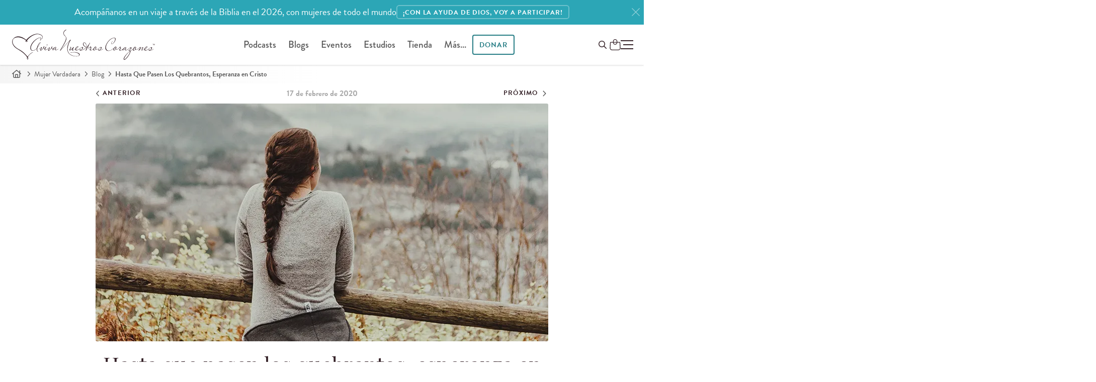

--- FILE ---
content_type: text/html; charset=utf-8
request_url: https://www.avivanuestroscorazones.com/mujer-verdadera/blog/hasta-que-pasen-los-quebrantos-esperanza-en-cristo/
body_size: 14750
content:
<!DOCTYPE html>


<html xmlns="http://www.w3.org/1999/xhtml" lang="es">
	<head>
		<script>
		 function testWebPSupport() {
			 const webpTestImg = new Image();
			 function testWebP(evt) {
				 const htmlTag = document.querySelector('html');
				 if (evt && evt.type === 'load' && evt.target.width === 1) {
					 htmlTag.classList.add('webp');
				 } else {
					 htmlTag.classList.add('no-webp');
				 }
			 }
			 webpTestImg.onload = testWebP;
			 webpTestImg.onerror = testWebP;
			 webpTestImg.src = '[data-uri]';
			 return webpTestImg;
		 }
		 testWebPSupport();
		</script>
  <meta http-equiv="X-UA-Compatible" content="IE=edge, IE=EmulateIE7" />
  <meta http-equiv="content-type" content="text/html; charset=utf-8" />
  <meta name="static" content="https://d3o8vwpyaorolj.cloudfront.net/static/" />
  <meta name="viewport" content="width=device-width, initial-scale=1">
  
  <meta class="elastic" name="search_rating" content="200">
  
  
  
  <title>Hasta que pasen los quebrantos, esperanza en Cristo

|

	
		
			Mujer Verdadera Blog | Aviva Nuestros Corazones</title>
  
  <meta name="description" content="Pruebas vienen y a veces se estacionan en nuestra vida, con dolor y exigencia; más el Señor Jesús es nuestra esperanza.">


	
		
		
			<link rel="canonical" href="https://www.avivanuestroscorazones.com/mujer-verdadera/blog/hasta-que-pasen-los-quebrantos-esperanza-en-cristo/">
		
	



<script type="application/ld+json">
 {
     "@context": "https://schema.org",
     "@type": "NewsArticle",
     "headline": "Hasta que pasen los quebrantos, esperanza en Cristo",
	 
     "image": ["https://d3tbgcbuarzgxm.cloudfront.net/filer_public_thumbnails/filer_public/eb/61/eb610150-1491-43a5-b07f-868b426a7463/hasta_que_pasen_los_quebrantos.png__259x194_subsampling-2.png"],
	 
     "datePublished": "2020-02-17T00:00:00-04:00",
     "author": [
		 
		 {"@type": "Person", "name": "Claudia Sosa", "url": "https://www.avivanuestroscorazones.com/colaboradores/claudia-sosa/"}
		 
	 ]
 }
</script>



  
  
  


<meta property="og:site_name" content="Aviva Nuestros Corazones">


<meta property="og:title" content="Hasta que pasen los quebrantos, esperanza en Cristo">
<meta property="og:image" content="https://d3tbgcbuarzgxm.cloudfront.net/filer_public/eb/61/eb610150-1491-43a5-b07f-868b426a7463/hasta_que_pasen_los_quebrantos.png">
<meta property="og:description" content="Pruebas vienen y a veces se estacionan en nuestra vida, con dolor y exigencia; más el Señor Jesús es nuestra esperanza.">
<meta property="og:url" content="https://www.avivanuestroscorazones.com/mujer-verdadera/blog/hasta-que-pasen-los-quebrantos-esperanza-en-cristo/">

<meta property="fb:app_id" content="" />
<meta property="og:type" content="website">
<meta property="twitter:domain" content="www.avivanuestroscorazones.com">
<meta property="twitter:card" content="summary_large_image">


<meta property="twitter:title" content="Hasta que pasen los quebrantos, esperanza en Cristo">
<meta property="twitter:description" content="Pruebas vienen y a veces se estacionan en nuestra vida, con dolor y exigencia; más el Señor Jesús es nuestra esperanza.">
<meta property="twitter:image" content="https://d3tbgcbuarzgxm.cloudfront.net/filer_public/eb/61/eb610150-1491-43a5-b07f-868b426a7463/hasta_que_pasen_los_quebrantos.png">


<meta property="twitter:site" content="@AvivaCorazones">

  
  

<link rel="shortcut icon" type="image/png" href="https://d3o8vwpyaorolj.cloudfront.net/static/gui/favicon-32x32.3e88d611d952.png" />
<link rel="apple-touch-icon-precomposed" href="https://d3o8vwpyaorolj.cloudfront.net/static/gui/logomark-114x114.3a8acc5de5f2.png">

	<link rel="preload" href="https://d3o8vwpyaorolj.cloudfront.net/static/CACHE/css/basic-notifications.987ba2b4b9ef.css" as="style" onload="this.onload=null;this.rel='stylesheet'" />
<noscript><link rel="stylesheet" href="https://d3o8vwpyaorolj.cloudfront.net/static/CACHE/css/basic-notifications.987ba2b4b9ef.css"></noscript>



  <link rel="preconnect" href="https://d3o8vwpyaorolj.cloudfront.net/static/" crossorigin>
  <link rel="preconnect" href="https://d3tbgcbuarzgxm.cloudfront.net/" crossorigin>
  <link rel="preconnect" href="https://use.typekit.net" crossorigin>
  <link rel="preconnect" href="https://p.typekit.net" crossorigin>
  
  <link rel="stylesheet" href="https://d3o8vwpyaorolj.cloudfront.net/static/CACHE/css/base.88db3372b473.css" type="text/css" media="screen"><link rel="stylesheet" href="https://d3o8vwpyaorolj.cloudfront.net/static/CACHE/css/base.55ee53888865.css" type="text/css" media="screen and (min-width: 981px)">
  <link rel="preload" href="https://d3o8vwpyaorolj.cloudfront.net/static/CACHE/css/postera.85b53bf41a64.css" as="style" onload="this.onload=null;this.rel='stylesheet'" />
<noscript><link rel="stylesheet" href="https://d3o8vwpyaorolj.cloudfront.net/static/CACHE/css/postera.85b53bf41a64.css"></noscript>

  
<link rel="stylesheet" href="https://d3o8vwpyaorolj.cloudfront.net/static/CACHE/css/postera-content.de5fd4a683ff.css" type="text/css" media="screen">


  <link rel="preload" href="https://d3o8vwpyaorolj.cloudfront.net/static/CACHE/css/print.9650fa08245b.css" as="style" onload="this.onload=null;this.rel='stylesheet';this.media='print'" />
<noscript><link media="print" rel="stylesheet" href="https://d3o8vwpyaorolj.cloudfront.net/static/CACHE/css/print.9650fa08245b.css"></noscript>

  
  





<link rel="preload" href="https://d3o8vwpyaorolj.cloudfront.net/static/CACHE/css/blog-base.c4c2cd9d66e3.css" as="style" onload="this.onload=null;this.rel='stylesheet'" />
<noscript><link rel="stylesheet" href="https://d3o8vwpyaorolj.cloudfront.net/static/CACHE/css/blog-base.c4c2cd9d66e3.css"></noscript>



  <link rel="stylesheet" href="https://d3o8vwpyaorolj.cloudfront.net/static/CACHE/css/post-detail.77201fd22cf1.css" type="text/css">
  

  
  <link rel="stylesheet" href="https://d3o8vwpyaorolj.cloudfront.net/static/CACHE/css/tipjar.43716dc82c59.css" type="text/css" media="print">
  
  

  
  <link rel="preload" href="https://use.typekit.net/vjx4jzp.css" as="style" onload="this.onload=null;this.rel='stylesheet'" />
  
  <meta name="google-site-verification" content="gyloBcd0U07FFZ0wukQil31t47NOHgq7Rp-nFYo7pZ8" /><link rel="preload" fetchpriority="high" as="image" href="https://d3tbgcbuarzgxm.cloudfront.net/filer_public_thumbnails/filer_public/eb/61/eb610150-1491-43a5-b07f-868b426a7463/hasta_que_pasen_los_quebrantos.png__815x407_crop_subsampling-2_upscale.png.webp" type="image/webp"><!--
    <PageMap xmlns="http://www.google.com/schemas/sitemap-pagemap/1.0"><DataObject type="document"><Attribute name="title">Hasta que pasen los quebrantos, esperanza en Cristo</Attribute><Attribute name="author">Claudia Sosa</Attribute><Attribute name="description">Pruebas vienen y a veces se estacionan en nuestra vida, con dolor y exigencia\u003B más el Señor Jesús es nuestra esperanza.</Attribute><Attribute name="slug">hasta-que-pasen-los-quebrantos-esperanza-en-cristo</Attribute><Attribute name="date">2020-02-17</Attribute><Attribute name="date-day">17</Attribute><Attribute name="date-month">2</Attribute><Attribute name="date-year">2,020</Attribute></DataObject><DataObject type="thumbnail"><Attribute name="src" value="https://www.avivanuestroscorazones.comhttps://d3tbgcbuarzgxm.cloudfront.net/filer_public_thumbnails/filer_public/eb/61/eb610150-1491-43a5-b07f-868b426a7463/hasta_que_pasen_los_quebrantos.png__80x80_subsampling-2.png" /><Attribute name="width" value="80" /><Attribute name="height" value="40" /></DataObject></PageMap>

  --><meta class="elastic" name="thumbnail" content="https://d3tbgcbuarzgxm.cloudfront.net/filer_public_thumbnails/filer_public/eb/61/eb610150-1491-43a5-b07f-868b426a7463/hasta_que_pasen_los_quebrantos.png__240x240_subsampling-2.png"><meta class="elastic" name="thumbnail_webp" content="https://d3tbgcbuarzgxm.cloudfront.net/filer_public_thumbnails/filer_public/eb/61/eb610150-1491-43a5-b07f-868b426a7463/hasta_que_pasen_los_quebrantos.png__240x240_subsampling-2.png.webp"><meta class="elastic" name="slug" content="hasta-que-pasen-los-quebrantos-esperanza-en-cristo"><meta class="elastic" name="date" content="2020-02-17"><meta class="elastic" name="date_day" content="17"><meta class="elastic" name="date_month" content="2"><meta class="elastic" name="date_year" content="2020"><meta class="elastic" name="description" content="Pruebas vienen y a veces se estacionan en nuestra vida, con dolor y exigencia; más el Señor Jesús es nuestra esperanza."><meta class="elastic" name="section" content="blog"><meta class="elastic" name="subsection" content="mujer-verdadera"><link rel="stylesheet" href="https://d3o8vwpyaorolj.cloudfront.net/static/CACHE/css/disqus-extras.531e432d1c0a.css" type="text/css" media="print"><meta class="elastic" name="content_type" content="entrada del blog"><meta class="elastic" name="pub_date" content="17 de febrero de 2020">
  
  <!-- Google Tag Manager -->
  <noscript>
	  <iframe src="//www.googletagmanager.com/ns.html?id=GTM-WK2RGS"
			  height="0" width="0" style="display:none;visibility:hidden"></iframe>
  </noscript>
  <script>
   (function(w,d,s,l,i){
	   w[l]=w[l]||[];
	   w[l].push({'gtm.start': new Date().getTime(),event:'gtm.js'});
	   var f=d.getElementsByTagName(s)[0], j=d.createElement(s),dl=l!='dataLayer'?'&l='+l:'';
	   j.defer=true;
	   j.src='//www.googletagmanager.com/gtm.js?id='+i+dl;f.parentNode.insertBefore(j,f);
   })(window,document,'script','dataLayer','GTM-WK2RGS');
  </script>
  <!-- End Google Tag Manager -->
  
  

  
  <link rel="preload" href="https://d3o8vwpyaorolj.cloudfront.net/static/CACHE/css/popity.65201accd483.css" as="style" onload="this.onload=null;this.rel='stylesheet'" />
<noscript><link rel="stylesheet" href="https://d3o8vwpyaorolj.cloudfront.net/static/CACHE/css/popity.65201accd483.css"></noscript>

  

  
	
  
</head>

<body id="body" class="blog-detail lang-- content-padding main-lang--es" >
	
	

  


	<img loading="lazy" style="opacity: 0; position: absolute; top: 0; left: -1000px;" src="https://d3tbgcbuarzgxm.cloudfront.net/filer_public_thumbnails/filer_public/eb/61/eb610150-1491-43a5-b07f-868b426a7463/hasta_que_pasen_los_quebrantos.png__680x380_subsampling-2.png" alt="" />
	

	
	


	
		



	
		

<div
  id="markup-site-notification-wow-challenge-anc"
  class="notification-div markup-site-notification"
  data-site-notification="markup-3"
  data-cookie-expire="24">
    <div class="adsliver" id="notification">
	    <span class="tablet-up">Acompáñanos en un viaje a través de la Biblia en el 2026, con mujeres de todo el mundo         </span>
      <span class="mobile-only">Acompáñanos en un viaje a través de la Biblia en el 2026, con mujeres de todo el mundo</span>
      
      <a href="https://www.avivanuestroscorazones.com/lee-la-biblia-completa/" class="btn btn-sm">
      
      <span class="tablet-up">¡Con la ayuda de Dios, voy a participar!</span>
      <span class="mobile-only">¡Con la ayuda de Dios, voy a participar!</span>
      </a>
      
      <a href="#" class="remove" title="Close" aria-label="Close"><svg class="icon-close"><use href="#x" /></svg></a>
    </div>
</div>


	

	


	
	

	
	<div class="page">
		
		
		
		<div id="main-nav" class="main-nav headroom--top" role="navigation">
			
			<div class="navbar-main-wrap page-header">
				<div class="branding">
					<a href="/" title="Aviva Nuestros Corazones" aria-label="Aviva Nuestros Corazones">
						
<svg class="logo logo--anc"><use href="#anc-logo"/></svg>

					</a>
				</div>
				
				<div class="nav nav-desktop ">
					<ul id="global-nav">
						  
<li id="parent-listen" class="dropdown">
	<a href="/podcast/">Podcasts</a>
	<ul class="dropdown-menu hidden-xs" style="display: none;">
		<li class="child descendant">
			<a href="/podcast/aviva-nuestros-corazones/">Aviva Nuestros Corazones</a>
		</li>
		<li class="child descendant">
			<a href="/podcast/mujer-verdadera-365/">Mujer Verdadera 365 Canónico</a>
		</li>
		<li class="child descendant">
			<a href="/podcast/que-amen-a-sus-hijos/">Que Amen A Sus Hijos</a>
		</li>
		<li class="child descendant">
			<a href="/podcast/mujer-verdadera-365-cronologico/">Mujer Verdadera 365 Cronológico</a>
		</li>
		<li class="child descendant">
			<a href="/podcast/joven-verdadera/">Joven Verdadera</a>
		</li>
		<li class="child descendant">
			<a href="/podcast/arraigadas/">Arraigadas</a>
		</li>
		<li class="child descendant">
			<a href="/podcast/mujer-verdadera-365-nuevo-testamento-y-salmos/">Mujer Verdadera 365 Nuevo Testamento y Salmos</a>
		</li>
		<li class="divider"></li>

		<li class="child descendant">
			<a href="/app/">App de Aviva Nuestros Corazones</a>
		</li>
		<li>
			<a href="/escuchar/">Como escuchar</a>
		</li>
		<li class="child descendant">
			<a href="/radio/listen-in-your-area/">Escuchar en la radio</a>
		</li>
	</ul>
</li>

<li id="parent-blogs" class="dropdown">
	<a href="/blogs/">Blogs</a>
	<ul class="dropdown-menu hidden-xs" style="display: none;">
		<li id="parent-online" class="child descendant">
			<a href="/maestra-verdadera/blog/">Maestra Verdadera</a>
		</li>
		<li id="parent-online" class="child descendant">
			<a href="/mujer-verdadera/blog/">Mujer Verdadera</a>
		</li>
		<li id="parent-refresh" class="child descendant">
			<a href="/joven-verdadera/blog/">Joven Verdadera</a>
		</li>
	</ul>
</li>

<li id="parent-events" class="dropdown">
	<a href="/eventos/">Eventos</a>
	<ul class="dropdown-menu hidden-xs">
		<li>
			<a href="/eventos/">Eventos</a>
		</li>
		<li>
			<a href="https://www.reviveourhearts.com/events/true-woman-25/espanol/">True Woman '25</a>
		</li>
		<li>
			<a href="/conocenos/charlistas/">Conferencistas</a>
		</li>
		<li>
			<a href="/eventos/solicitaciones-para-una-charlista/">Solicitud para una conferencista</a>
		</li>
	</ul>
</li>



<li id="parent-studies" class="dropdown">
	<a href="/estudios/">Estudios</a>
	<ul class="dropdown-menu hidden-xs" style="display: none;">
		<li id="parent-online" class="child descendant">
			<a href="/estudios/series/biblia-en-un-ano/">Biblia en un año</a>
		</li>
		<li id="parent-online" class="child descendant">
			<a href="/estudios/series/mujeres-de-la-biblia/">Mujeres de la Biblia</a>
		</li>
		<li id="parent-refresh" class="child descendant">
			<a href="/estudios/series/club-de-lectura/">Club de lectura</a>
		</li>
	</ul>
</li>

  

	<li id="parent-store" class="dropdown">
		<a href="/tienda/">Tienda</a>
		<ul class="dropdown-menu hidden-xs" style="display: none;">
			<li class="child descendant">
				<a href="/tienda/temas/">Temas</a>
			</li>
			<li class="child descendant">
				<a href="/tienda/colecciones/">Colecciones</a>
			</li>
			<li class="child descendant">
				<a href="/tienda/tipos/">Tipos</a>
			</li>
			<li class="divider"></li>
			<li class="child descendant">
				<a href="/tienda/carrito/">Carro</a>
			</li>
			<li class="child descendant">
				<a href="/tienda/caja/">Caja</a>
			</li>
		</ul>
	</li>

  <li id="parent-more">
  	<a href="#" class="open-nav">Más...</a>
  </li>
  <li id="parent-donate" class="dropdown ">
  	<a class="dropdown-toggle btn" href="/donar/">
  		Donar
  	</a>
  	<ul class="dropdown-menu hidden-xs" style="display: none;">
  		<li><a href="/donar/donaciones/">Donaciones</a></li>
  		<li><a href="/donar/colaboradores">Colaboradores</a></li>
  	</ul>
  </li>
  
					</ul>
				</div>
				
				
  <div class="nav-tools-wrap">
	  <span class="nav nav-tools">

	  	<a class="btn invisible-lg menu-donate-btn" href="/donate/">Donar</a>

			<button id="global_search_button" type="button" aria-expanded="false" aria-label="Buscar en el sitio" data-modal-open="search-modal">
				<span class="hidden">Buscar</span>
				<svg class="icon search" xmlns="http://www.w3.org/2000/svg" height="16" width="16" viewBox="0 0 512 512"><path d="M368 208A160 160 0 1 0 48 208a160 160 0 1 0 320 0zM337.1 371.1C301.7 399.2 256.8 416 208 416C93.1 416 0 322.9 0 208S93.1 0 208 0S416 93.1 416 208c0 48.8-16.8 93.7-44.9 129.1L505 471c9.4 9.4 9.4 24.6 0 33.9s-24.6 9.4-33.9 0L337.1 371.1z"/></svg>
			</button>

			<div id="" class="" data-shopping-cart>
	<a class="shopping-cart" href="/tienda/carrito/" aria-label="Shopping Cart">
		<span class="cart_amount"></span>
		<svg class="icon--shopping-bag" xmlns="http://www.w3.org/2000/svg" viewBox="0 0 16.19 16.64">
			<defs>
				<style>.sb1{fill:none;stroke:var(--text-color);stroke-miterlimit:10;}</style>
			</defs>
			<path class="sb1" d="m12.71,16.14H3.47c-1.64,0-2.97-1.36-2.97-3.04l.43-7.8c0-.4.32-.72.71-.72h12.91c.39,0,.71.32.71.72l.44,7.8c0,1.68-1.33,3.04-2.97,3.04Z"/>
			<rect class="sb1" x="5.31" y=".5" width="5.56" height="7.21" rx="2.78" ry="2.78"/>
		</svg>
	</a>
</div>


	  </span>
	  

<button class="toggle-menu p-0" role="button" aria-label="Ménu">
	<span class="hidden">Ménu</span>
	<div id="hamburger-icon" class="hamburger">
		<span></span>
		<span class="paddy"></span>
		<span></span>
	</div>
</button>

<div class="menu-wrapper">
	
	<div class="list-wrapper">
		<ul class="menu level-1">
			<li>
				<a href="/">Inicio</a>
			</li>
			<li>
				<a class="nested" aria-label="abrir menú" href="/podcasts/">Podcasts <i></i></a>
				<ul class="sub-menu level-2">
					<li>
						<a href="/podcast/">Todos los podcasts</a>
					</li>
					<li>
						<a href="/podcast/aviva-nuestros-corazones/">Aviva Nuestros Corazones</a>
					</li>
					<li>
						<a href="/podcast/mujer-verdadera-365/">Mujer Verdadera 365 Canónico</a>
					</li>
					<li>
						<a href="/podcast/que-amen-a-sus-hijos/">Que Amen A Sus Hijos</a>
					</li>
					<li>
						<a href="/podcast/mujer-verdadera-365-cronologico/">Mujer Verdadera 365 Cronológico</a>
					</li>
					<li>
						<a href="/podcast/joven-verdadera/">Joven Verdadera</a>
					</li>
					<li>
						<a href="/podcast/arraigadas/">Arraigadas</a>
					</li>

					<li>
						<a href="/podcast/mujer-verdadera-365-nuevo-testamento-y-salmos/">Mujer Verdadera 365 Nuevo Testamento y Salmos</a>
					</li>
					
					<li class="divider"></li>
					<li>
						<a href="/app/">App de Aviva Nuestros Corazones</a>
					</li>
					<li>
						<a href="/escuchar/">Como escuchar</a>
					</li>
					<li>
						<a href="/radio/listen-in-your-area/">Escuchar en la radio</a>
					</li>
				</ul>
			</li>
			
			<li>
				<a class="nested" aria-label="abrir menú" href="/blogs/">Blogs <i></i></a>
				<ul class="sub-menu level-2">
					<li>
						<a href="/blogs/">Todos los blogs</a>
					</li>
					<li><a href="/maestra-verdadera/blog/">Maestra Verdadera</a></li>
					<li><a href="/mujer-verdadera/blog/">Mujer Verdadera</a></li>
					<li><a href="/joven-verdadera/blog/">Joven Verdadera</a></li>
				</ul>
			</li>
			<li>
				<a href="/articulos/">Artículos</a>
			</li>
			<li>
				<a href="/libros/">Libros</a>
			</li>

			<li class="divider"></li>
			<li>
				<a class="nested" aria-label="abrir menú" href="/estudios/">Estudios <i></i></a>
				<ul class="sub-menu level-2">
					<li><a href="/estudios/">Todos los estudios</a>
					<li><a href="/estudios/series/biblia-en-un-ano/">Biblia en un año</a></li>
					<li><a href="/estudios/series/mujeres-de-la-biblia/">Mujeres de la Biblia</a></li>
					<li><a href="/estudios/series/club-de-lectura/">Club de lectura</a></li>
				</ul>
			</li>
			
			<li>
				<a class="nested" aria-label="abrir menú" href="/retos/">Retos <i></i></a>
				<ul class="sub-menu level-2">
					<li><a href="/retos/reto-en-la-quietud-de-su-presencia/">Reto en la quietud de Su presencia</a></li>
					<li><a href="/retos/reto-de-los-abuelos/">Reto de los abuelos</a></li>
					<li><a href="/retos/reto-de-30-dias-eligiendo-perdonar/">Reto de Elige perdonar</a></li>
					<li><a href="/retos/reto-para-animar-tu-esposo-de-30-dias/">Anima a tu esposo | Reto de 30 días</a></li>
					<li><a href="/retos/reto-de-30-dias-para-madres/">Para madres | Reto de 30 días</a></li>
					<li><a href="/retos/arraigadas-sabiduria/">Arraigadas en sabiduría | Reto de 30 días</a></li>
					<li><a href="/retos/unidas-en-un-clamor/">¡Clama!</a></li>
				</ul>
			</li>
			<li>
				<a class="nested" aria-label="abrir menú" href="/donar/">Donar <i></i></a>
				<ul class="sub-menu level-2">
					<li><a href="/donar/donaciones/">Donar ahora</a></li>
					<li><a href="/donar/">Información de donación</a></li>
					<li><a href="/donar/colaboradores">Colaboradores</a></li>
				</ul>
			</li>
			<li class="divider"></li>
			<li>
				<a class="nested" aria-label="Open Menu" href="/tienda/">Tienda <i></i></a>
				<ul class="sub-menu level-2">
					<li><a href="/tienda/">Inicio</a></li>
					<li><a href="/tienda/temas/">Temas</a></li>
					<li><a href="/tienda/colecciones/">Colecciones</a></li>
					<li><a href="/tienda/tipos/">Tipos</a></li>
					<li><a href="/tienda/carrito/">Carrito</a></li>
					<li><a href="/tienda/caja/">Caja</a></li>
				</ul>
			</li>
			<li>
				<a class="nested" aria-label="abrir menú" href="/resource-library">Recursos <i></i></a>
				<ul class="sub-menu level-2">
					<li><a href="/resource-library/">Recursos</a></li>
					<li><a href="/resource-library/topics/">Temas</a></li>
					<li><a href="/colaboradores/">Colaboradores</a></li>
					<li><a href="/retos/">Retos de 30 días</a></li>
					<li><a href="/videos/">Videos</a></li>
					<li><a href="/tienda/">Tienda</a></li>
					
					<li class="divider"></li>
					
					<li><a href="/maestra-verdadera/">Ministerio de mujeres</a></li>
					<li><a href="/joven-verdadera/">Para jóvenes</a></li>    
				</ul>
			</li>
				
			<li class="divider"></li>
			<li>
				<a class="nested" aria-label="abrir menú" href="/eventos/">Eventos <i></i></a>
				<ul class="sub-menu level-2">
					<li><a href="/eventos/">Todos los eventos</a></li>
					<li><a href="https://www.reviveourhearts.com/events/true-woman-25/espanol/">True Woman '25</a></li>
					<li><a href="/eventos/mujer-verdadera-23/">Mujer Verdadera '23</a></li>
					<li><a href="/eventos/mujer-verdadera-20/">Mujer Verdadera '20</a></li>
					<li><a href="/eventos/conferencia-mujer-verdadera17-en-busca-de-dios/">Mujer Verdadera '17</a></li>
					<li><a href="/eventos/">Eventos pasados</a></li>
					<li class="divider"></li>
					<li><a href="/conocenos/charlistas/">Conferencistas</a></li>
					<li><a href="/eventos/solicitaciones-para-una-charlista/">Solicitud para una conferencista</a></li>
				</ul>
			</li>
			<li class="parent">
				<a class="nested" aria-label="abrir menú" href="/conocenos/">Conócenos <i></i></a>
				<ul class="sub-menu level-2">
					<li><a href="/conocenos/">Conócenos</a></li>
					<li><a href="/conocenos/nancy-demoss-wolgemuth/">Nancy DeMoss Wolgemuth </a></li>
					<li><a href="/conocenos/who-we-are/">Quiénes somos</a></li>
					<li><a href="/conocenos/equipo-de-aviva-nuestros-corazones/" class="disabled">Equipo de ANC</a></li>
					<li><a href="/noticias/" class="disabled">Noticias del ministerio</a></li>
					<li><a href="/conocenos/conoce-nuestras-embajadoras/" class="disabled">Conoce nuestras embajadoras</a></li>
					<li><a href="/manifiesto/" class="disabled">Manifiesto</a></li>
					<li><a href="/conocenos/statement-of-faith/" class="disabled">Declaración de Fe</a></li>
					<li><a href="/conocenos/preguntas-frecuentes/" class="disabled">Preguntas frecuentes</a></li>
				</ul>
			</li>
			<li class="parent">
				<a href="/noticias/">Noticias del ministerio</a>
			</li>
			<li class="divider"></li>

			<li>
				<a href="/maestra-verdadera/">Ministerio de mujeres</a>
				<ul class="sub-menu level-2">
					<li>
						<a href="/embajadoras/">Embajadoras</a>
					</li>

				</ul>
			</li>
			
			<li>
				<a class="nested" aria-label="abrir menú" href="/contact-us/">Soporte <i></i></a>
        <ul class="sub-menu level-2">
          <li><a href="/conocenos/preguntas-frecuentes/">Preguntas frecuentes</a></li>
          <li><a href="/contact-us/">Contáctanos</a></li>
        </ul>
      </li>
      
				
		</ul>
	</div>
	<div class="list-wrapper">
		<button type="button" class="back-one-level">
			<svg xmlns="http://www.w3.org/2000/svg" width="20" height="20" viewBox="0 0 24 24">
				<path d="M16.67 0l2.83 2.829-9.339 9.175 9.339 9.167-2.83 2.829-12.17-11.996z" />
			</svg>
			<span>Atrás</span>
		</button>
		<div class="sub-menu-wrapper"></div>
	</div>
	<div class="list-wrapper">
		<button type="button" class="back-one-level">
			<svg xmlns="http://www.w3.org/2000/svg" width="20" height="20" viewBox="0 0 24 24">
				<path d="M16.67 0l2.83 2.829-9.339 9.175 9.339 9.167-2.83 2.829-12.17-11.996z" />
			</svg>
			<span>Atrás</span>
		</button>
		<div class="sub-menu-wrapper"></div>
	</div>
</div>
	</div>
  
  
				
			</div>
			
			
		  </div>
		  
		  
		  
		  
	  	  
		  
		  
		  
		  
		  
<nav class="breadcrumb" role="navigation">
	<span>
		<a href="/" aria-label="Inicio"><svg class="icon icon-home"><use href="#home"/></svg></a>
		<svg class="icon"><use href="#angle-right"/></svg>
	</span>

	
	
	<span>
		<a href="/mujer-verdadera/">Mujer Verdadera</a>
		<svg class="icon"><use href="#angle-right"/></svg>
	</span>
	

	
	
	<span>
		<a href="/mujer-verdadera/blog/">Blog</a>
		<svg class="icon"><use href="#angle-right"/></svg>
	</span>
	

	
	
	<span>Hasta Que Pasen Los Quebrantos, Esperanza en Cristo</span>
	

</nav>

		  
	  <!-- wrapper -->
	  <div id="main-wrap" class="">
		  
		  
		  <!-- main -->
		  <main id="main" role="main" class="main  one-col m-auto">
			  
			  

<!-- content -->
<section class="content">
  
  
<article>
  
  <header class="pb-0">
    <hgroup class="blog-post-header">
      <nav class="nav-date">
        
        <a href="/mujer-verdadera/blog/resena-del-libro-esperanza-en-medio-del-dolor/" title="Reseña del libro Esperanza en medio del dolor" class="previous">
          <svg class="icon"><use href="#angle-left"/></svg>&nbsp;<span>Anterior</span>
        </a>

        <span class="date">17 de febrero de 2020</span>

        
        <a href="/mujer-verdadera/blog/la-esperanza-verdadera-en-la-solteria/" title="La Esperanza Verdadera en la Soltería" class="next">
			<span>Próximo</span>&nbsp;
			<svg class="icon"><use href="#angle-right"/></svg>
        </a>
        
      </nav>

      
      <div class="entry-image entry-banner">
        <picture>
          
          <source class="img-responsive center" srcset="https://d3tbgcbuarzgxm.cloudfront.net/filer_public_thumbnails/filer_public/eb/61/eb610150-1491-43a5-b07f-868b426a7463/hasta_que_pasen_los_quebrantos.png__900x473_crop_subsampling-2_upscale.png.webp" width="900" height="473" type="image/webp" />
          <img class="img-rounded img-responsive center" src="https://d3tbgcbuarzgxm.cloudfront.net/filer_public_thumbnails/filer_public/eb/61/eb610150-1491-43a5-b07f-868b426a7463/hasta_que_pasen_los_quebrantos.png__900x473_crop_subsampling-2_upscale.png" width="900" height="473" alt="" />
        </picture>
      </div>
      

      

      <h1 class="text-center">Hasta que pasen los quebrantos, esperanza en Cristo</h1>
      <div class="header-meta">
        <!-- Author(s) -->
        <span class="authors">
                
          <a href="/colaboradores/claudia-sosa/">Claudia Sosa</a>
          
        </span>
        <!-- Tags -->
        

        
        <span class="pipe">|</span>
        <a href="#comments">Comentarios</a>
        
      </div>
    </hgroup>
  </header>
  

  

  <div class="entry-content" style="position: relative;">
    <!-- Social Nav -->
      

  
  
    <div class="entry-info">
      
      
    
    </div>
  

  
<div id="toolbarActions" class="toolbar-actions page-actions">
	

	<a class="telegram" href="https://simpleshare.dev/go?site=telegram&url=http%3A//www.avivanuestroscorazones.com/mujer-verdadera/blog/hasta-que-pasen-los-quebrantos-esperanza-en-cristo/" target="_blank" title="Compartir en Telegram">
		<svg class="icon"><use href="#telegram"/></svg>
	</a>

	<a class="facebook" href="https://simpleshare.dev/go?site=facebook&url=http%3A//www.avivanuestroscorazones.com/mujer-verdadera/blog/hasta-que-pasen-los-quebrantos-esperanza-en-cristo/" target="_blank" title="Compartir en Facebook" aria-label="Compartir en Facebook">
		<svg class="icon" width="18" height="18"><use href="#facebook-f"/></svg>
	</a>

	<a class="whatsapp" target="_blank" href="https://api.whatsapp.com/send?text=Te%20invito%20a%20que%20le%20des%20un%20vistazo%20a%20los%20recursos%20que%20Aviva%20Nuestros%20Corazones%20ofrece.%20%C2%A1Deseo%20que%20sean%20de%20bendici%C3%B3n%21%20https%3A//www.avivanuestroscorazones.com/mujer-verdadera/blog/hasta-que-pasen-los-quebrantos-esperanza-en-cristo/" title="Share on WhatsApp">
		<svg class="icon"><use href="#whatsapp"/></svg>
	</a>

	
	
	
	
	<a class="email" href="mailto:?subject=Hasta%20que%20pasen%20los%20quebrantos%2C%20esperanza%20en%20Cristo&body=Me%20gustar%C3%ADa%20que%20vieras%20este%20recurso%20de%20Aviva%20Nuestros%20Corazones%0A%0Ahttp%3A//www.avivanuestroscorazones.com/mujer-verdadera/blog/hasta-que-pasen-los-quebrantos-esperanza-en-cristo/%0A%0A" title="Enviar esto">
    <svg class="icon"><use href="#email"/></svg>
	</a>
	<a class="print" href="javascript:window.print()" title="Imprimir">
    <svg class="icon"><use href="#print"/></svg>
	</a>
	
</div>




  <div class="canister">
  <p>A veces la vida viene en cucharadas amargas, intensas, constantes, y es difícil aguantar el ritmo de las pruebas y problemas cuando apenas vas digiriendo una, y la otra ya está aquí. En ocasiones, nuestra alma parece apagarse y las aflicciones y ocupaciones inclinan nuestro espíritu un grado más lejos del Señor. Es de a poquito. Quizá imperceptible; pero cuando la aridez espiritual comienza a ser constante, nos domina el desánimo y nos gobierna la indolencia, es necesario detenernos y hacer lo que en todo tiempo debemos hacer.</p>

<p>¡Buscar al Rey! Buscar a Jesús. Regresar a sus pies en alabanza y defender nuestra alma de las distracciones que la separan de Dios. Amiga, tienes que saber que a pesar de los quebrantos hay esperanza. La Palabra de Dios nos da la esperanza que necesitamos para defender nuestra alma. El Salmo 57 ha sido refrigerio para mis huesos en tiempo de dificultad. A continuación te comparto algunas lecciones.</p>

<blockquote>
<p>«Ten misericordia de mí, Oh Dios, ten misericordia de mí </p>

<p>porque en ti ha confiado mi alma </p>

<p>y en la sombra de tus alas, me ampararé</p>

<p>hasta que pasen los quebrantos».</p>

<p>Salmo 57:1</p>
</blockquote>

<p>David escribe el Salmo 57 mientras se esconde de la persecución del rey Saúl que deseaba matarle. Seguramente no era un tiempo agradable para él; seguramente David estaba cansado de tanta carrera y sobresalto y, en medio de su quebranto, recordaba que Dios le había ungido como rey de Israel.</p>

<p>¿Pensaría David, como tú y yo a veces pensamos, que a Dios se le olvidan sus promesas? ¿Que es mucho dolor y cansancio lo que llenan nuestras vidas? ¿Dónde estará la recompensa que Dios promete a los suyos?</p>

<p>Estar escondido en las cuevas que rodeaban el desierto israelí, significaba para David estar quieto y en silencio, si es que no quería ser descubierto y muerto. Quizá la oscuridad de la cueva no le dejaba ver más que eso, oscuridad. Quizá en el silencio, él podía escuchar a su mente hacerle preguntas que retaban su fe y su confianza en Dios.</p>

<p>¿Cuáles son tus quebrantos? Tal vez tu corazón se sobrecoge de ver cómo el pecado reina en tu familia o de ver cómo una enfermedad toca a algún ser querido. A lo mejor no es una tragedia la que vives, pero sí un rencor persistente que inunda nuestra alma de amargura y nos recuerda las fallas del otro (del esposo, del hijo, del amigo ).</p>

<p>Sin embargo, allí, en la soledad, David escogió cubrir sus dudas, su miedo y la larga espera en la cueva, con la certeza de quién era y es Dios. David conocía a Dios y se aferró a su carácter inmutable. Quizá vengan cosas simples a tu vida, o quizá vengan problemas verdaderamente desgarradores. O todo al mismo tiempo, pero esta porción del salmo 57 nos brinda un hermoso recordatorio: Sin importar lo que suceda en mi vida, Dios es mi refugio. Sin importar la oscuridad que me rodea, su gracia se extiende como amorosas alas y me invita a buscar protección en Él.</p>

<blockquote>
<p>«Clamaré al Dios Altísimo. Al Dios que me favorece». </p>

<p>Salmo 57:2</p>
</blockquote>

<p>La vida de todo ser humano, creyente o no, está llena de su favor. Aunque algunos transcurren sus días en la absoluta rutina de ignorar a Dios, tú y yo sabemos que toda buena dádiva y todo don perfecto desciende de lo Alto, del Padre de las luces. El que nunca cambia sus promesas y siempre es fiel a su pacto.</p>

<blockquote>
<p>«El enviará desde los cielos, y me salvará de la infamia del que me acosa». </p>

<p>Salmo 57:3</p>
</blockquote>

<p>Jesucristo, el Dios que se hizo hombre, cumple a perfección y en totalidad este ruego de David. Es Cristo el enviado del Cielo que me ha regalado fe para creer que Él es quien me salva del pecado que me rodea.</p>

<p><img align="" filer_id="6885" height="" original_image="false" src="/media/filer_public/37/9f/379f181b-a417-4db4-8f89-4fa02f9d1c13/exaltado.png" thumb_option="" title="" width=""></p>

<h3>Dios enviará su misericordia y su verdad</h3>

<p>¡El Padre lo ha cumplido! Jesús es la Verdad que se compadece de nosotros, de la oscuridad que nos rodea y de la incompetencia de nuestras almas para estar plenas. Jesús es la Verdad que nos afirma, nos recuerda y comprueba que separadas de Él nada podemos hacer.</p>

<p>Jesús es la misericordia, infinita y perfecta, que se extiende más allá de mis infidelidades espirituales, y me persigue con un amor que me alcanza en lo más profundo de mis anhelos y me libera en medio de su gracia que me anima, una y otra vez, a seguirle.</p>

<p>No importando qué. No importando quién. No importando cuál sea la prueba. David y su salmo me recuerda que es Él, Jesús, el que debe de ser exaltado mientras paso el quebranto. Mientras mi fe es estirada, mis labios no se desharán en queja y llanto, sino que exaltarán al único y sabio Dios.</p>

<p>El Espíritu ayuda a mi incredulidad. Alabada sea su provisión.</p>

<p>Una versión de este artículo fue publicado previamente en <a href="http://vestidadeSugracia.wordpress.com" target="_blank">vestidadeSugracia.wordpress</a></p>
  </div>

  

  
  

  
<div id="toolbarActions" class="toolbar-actions page-actions">
	
	<a class="facebook" href="https://simpleshare.dev/go?site=facebook&url=http%3A//www.avivanuestroscorazones.com/mujer-verdadera/blog/hasta-que-pasen-los-quebrantos-esperanza-en-cristo/" target="_blank">
		<svg class="icon" width="18" height="18" title="Compartir en Facebook"><use href="#facebook-f"/></svg>
	</a>

	<a class="twitter" href="https://simpleshare.dev/go?site=twitter&url=http%3A//www.avivanuestroscorazones.com/mujer-verdadera/blog/hasta-que-pasen-los-quebrantos-esperanza-en-cristo/&text=Pruebas%20vienen%20y%20a%20veces%20se%20estacionan%20en%20nuestra%20vida%2C%20con%20dolor%20y%20exigencia%3B%20m%C3%A1s%20el%20Se%C3%B1or%20Jes%C3%BAs%20es%20nuestra%20esperanza." target="_blank">
		<svg class="icon" width="18" height="18" title="Share on Twitter"><use href="#twitter"/></svg>
	</a>
	
	
  <a class="whatsapp" target="_blank" href="https://api.whatsapp.com/send?text=Te%20invito%20a%20que%20le%20des%20un%20vistazo%20a%20los%20recursos%20que%20Aviva%20Nuestros%20Corazones%20ofrece.%20%C2%A1Deseo%20que%20sean%20de%20bendici%C3%B3n%21%20https%3A//www.avivanuestroscorazones.com/mujer-verdadera/blog/hasta-que-pasen-los-quebrantos-esperanza-en-cristo/" title="Share on WhatsApp">
    <svg class="icon"><use href="#whatsapp"/></svg>
  </a>

	

	
	<a class="email" href="mailto:?subject=Hasta%20que%20pasen%20los%20quebrantos%2C%20esperanza%20en%20Cristo&body=Me%20gustar%C3%ADa%20que%20vieras%20este%20recurso%20de%20Aviva%20Nuestros%20Corazones%0A%0Ahttp%3A//www.avivanuestroscorazones.com/mujer-verdadera/blog/hasta-que-pasen-los-quebrantos-esperanza-en-cristo/%0A%0A">
    <svg class="icon" width="18" height="18" title="Correo electrónico"><use href="#paper-plane"/></svg>
	</a>
	<a class="print" href="javascript:window.print()">
    <svg class="icon" width="18" height="18" title="Imprimir"><use href="#print"/></svg>
	</a>

	

	

	
</div>


  <div id="tipjar">
    <div class="container">
        <h2>Ayúdanos a llegar a otras</h2>
        <p><p>Como ministerio nos esforzamos por hacer publicaciones de calidad que te ayuden a caminar con Cristo. Si hoy la autora te ha ayudado o motivado, ¿considerarías hacer una donación para apoyar nuestro blog de Mujer Verdadera?</p></p>
        <a href="/donate/blog/?tip=3" class="btn">Donar $3</a>
    </div>
</div>
  
  
  
	<footer class="author-bio">
    <h2><svg class="icon" width="30" height="30"><use href="#mug-hot"/></svg> Sobre el autor</h2>
		
		
		
		

<div class="author hide-fade-rtl">

	<div class="photo-wrap">
		
		<a href="/colaboradores/claudia-sosa/" class="author-photo">
			<picture class="img-circle img-responsive">
				
				<source srcset="https://d3tbgcbuarzgxm.cloudfront.net/filer_public_thumbnails/filer_public/c4/51/c4512e15-56aa-4ba7-8c2d-3280884ea974/caludia.jpeg__120x120_q90_crop_subsampling-2.jpg.webp" type="image/webp" />
				<img width="120" height="120" loading="lazy" src="https://d3tbgcbuarzgxm.cloudfront.net/filer_public_thumbnails/filer_public/c4/51/c4512e15-56aa-4ba7-8c2d-3280884ea974/caludia.jpeg__120x120_q90_crop_subsampling-2.jpg" alt="Claudia Sosa" />
			</picture>
		</a>
		
		<ul class="author-social">
			










		</ul>
	</div>
	<div class="author-content">
		<h4><a href="/colaboradores/claudia-sosa/">Claudia Sosa</a></h4>
		
		<p>Claudia Sosa es mexicana, de la ciudad de Mérida, para ser más especifica. Nacida de nuevo, por gracia de Dios, en Enero de 2009. Casada con Rubén, su novio de toda la vida, desde hace casi 28 años. ¡Matrimonio rescatado … <a class="read-more" href="/colaboradores/claudia-sosa/">leer más …</a></p>
		
	</div>
</div>
		
		
	</footer>
  

  
  <hr>
  
  
  <section class="section entry-comments" id="comments">
    <div class="text-center"><svg class="icon icon-5x"><use href="#comment"/></svg></div>
    <h2>Únete a la conversación</h2>
    


<div id="disqus_thread"></div>
<button id="disqus-trigger" class="btn">
  Ver comentarios
</button>
<script type="text/javascript">

// Prepare the trigger and target
const loadDisqusButton = document.querySelector("#disqus-trigger");

var disqus_config = function () {
  this.page.url = 'https://www.avivanuestroscorazones.com/mujer-verdadera/blog/hasta-que-pasen-los-quebrantos-esperanza-en-cristo/';
  this.page.identifier = 'blog.Post.3856';
};

loadDisqusButton.addEventListener("click", (e) => {
  const disqus_trigger = document.getElementById('disqus-trigger');
  const disqus_embed = document.createElement('script');
  const disqus_hook = (document.getElementsByTagName('head')[0] || document.getElementsByTagName('body')[0]);

  // Load script asynchronously only when the trigger and target exist
  if( disqus_trigger ) {
    disqus_embed.type = 'text/javascript';
    disqus_embed.async = true;
    disqus_embed.src = '//avivanuestroscorazones.disqus.com/embed.js';
    disqus_hook.appendChild(disqus_embed);
  }

  // remove the original button
  e.target.parentNode.removeChild(e.target);

}, {once: true});


</script>
<noscript>Por favor, active JavaScript para ver los <a href="https://disqus.com/?ref_noscript" rel="nofollow">comentarios  proporcionados por Disqus </a></noscript>








  </section>
  
  

	<!-- Footer Pager -->
	<div class="footer-pager duo with-media">
		<div class="prev">
			
			<div class="prev-link">
				<a href="/mujer-verdadera/blog/resena-del-libro-esperanza-en-medio-del-dolor/" rel="prev">
					<span>Entrada anterior</span>
					<strong>Reseña del libro Esperanza en medio del dolor</strong>
					
				</a>
			</div>
			
		</div>
		<div class="next">
			
			<div class="next-link">
				<a href="/mujer-verdadera/blog/la-esperanza-verdadera-en-la-solteria/" rel="prev">
					<span>Entrada siguiente</span>
					<strong>La Esperanza Verdadera en la Soltería</strong>
					
				</a>
			</div>
			
		</div>
	</div>
	

  


	
  </div>

</article>



</section>

		  </main>
	  </div>
      
  
  

<!-- footer -->
<footer class="global-footer" id="global-footer">
  
  
  <div class="container">
    <div class="footer-navs">
      <ul class="footer-nav">
        <li><a href="/podcasts/">Podcasts</a></li>
        <li><a href="/blogs/">Blogs</a></li>
        <li><a href="/retos/">Retos</a></li>
      </ul>
      <ul class="footer-nav">
        <li><a href="/tienda/">Tienda</a></li>
        <li><a href="/app/">Aplicación</a></li>
        <li><a href="/eventos/">Eventos</a></li>
      </ul>
      <ul class="footer-nav">
        <li><a href="/contactanos/">Contáctanos</a></li>
        <li><a href="/conocenos/">Conócenos</a></li>
        <li><a href="/donate/donaciones/">Donar</a></li>
      </ul>

      <nav class="allthethings-nav">
        
        
        <a href="http://instagram.com/avivanuestroscorazones/" class="instagram badge"  aria-label="Visita Aviva Nuestros Corazones en Instagram" title="Visita Aviva Nuestros Corazones en Instagram">
          <svg class="icon"><use href="#instagram"/></svg> 
          <span>Síguenos en Instagram</span>
        </a>
        
        
        
        <a href="https://facebook.com/AvivaNuestrosCorazones/?fref=ts" class="facebook badge" aria-label="Visita Aviva Nuestros Corazones en Facebook" title="Visita Aviva Nuestros Corazones en Facebook">
          <svg class="icon"><use href="#facebook-f"/></svg> 
          <span>Síguenos en Facebook</span>
        </a>
        
        
        
				<a href="https://wa.me/https://whatsapp.com/channel/0029VaDEh9YLdQelA3hZv62A/" class="whatsapp badge" aria-label="Visit Revive Our Hearts on WhatsApp" title="Visit Revive Our Hearts on WhatsApp">
					<svg class="icon" width="18" height="18"><use href="#whatsapp"/></svg>
					<span>Connect With Us On WhatsApp</span>
				</a>
				
        
        
        <a href="https://youtube.com//c/AvivaNuestrosCorazonesOficial" class="youtube badge" aria-label="Visite o Aviva Nuestros Corazones no Youtube" title="Visite o Aviva Nuestros Corazones no YouTube">
          <svg class="icon"><use href="#youtube"/></svg> 
          <span>Aviva Nuestros Corazones @ YouTube</span>
        </a>
        
        
        
        <a href="https://open.spotify.com/show/1EghTmxVujDnwaffC8JDoH" class="spotify badge" aria-label="Visite o Aviva Nuestros Corazones no Spotify" title="Visite o Aviva Nuestros Corazones no Spotify">
          <svg class="icon"><use href="#spotify"/></svg>
          <span>Aviva Nuestros Corazones @ Spotify</span>
        </a>
        
        
        
        
        
        <a href="https://t.me/avivanuestroscorazones/" class="telegram badge" aria-label="Visita Aviva Nuestros Corazones en Telegram" title="Visita Aviva Nuestros Corazones en Telegram">
          <svg class="icon"><use href="#telegram"/></svg> 
          <span>Follow us on Telegram</span>
        </a>
        
      </nav>
    </div>
    <div class="subscription-wrap">
      <div class="subscription hide-fade-up">
        
        
        <div id="subscribe-form"></div> 

      </div>

      <svg class="logo" width="14" height="14"><use href="#anc-logo"/></svg>
    </div>


  </div>
  

  <div class="footer-address-bar">
    <div class="container">
      <address class="vcard">
        <span class="name org"><em>Aviva Nuestros Corazones</em></span>
        <span class="adr">
          <span class="street-address">
          P.O. Box 2000
          </span>
          <span class="locality">Niles</span>, <abbr class="region">MI</abbr> <span class="postal-code">49120</span>
        </span>
        
        
        
        <a href="tel:1-800-569-5959" class="tel">
          <span class="pre"><svg class="icon"><use href="#mobile"/></svg>&nbsp;1-800-569-5959</span>
        </a>
        
      </address>
    </div>
  </div>
  <section class="footer-copyright">
    <div class="container">
      <!-- p id="org-mission" class="balance">Llamando a las mujeres a libertad, plenitud y abundancia en Cristo</p -->

      <p class="credits-nav">
        &copy; 2001-2026
        <a href="/">
          <em class="pre">Aviva Nuestros Corazones</em>, una extensión de <em class="pre">Revive Our Hearts</em> Ministries</a>
        
      </p>
      <nav class="nav credits-nav">
        <ul class="list-unstyled">
          <li id="parent-privacy">
            <a href="/declaracion-de-privacidad/">Declaración de Privacidad</a>
          </li>
          <li id="parent-terms">
            <a href="/condiciones-del-servicio/">Condiciones del Servicio</a>
          </li>
          

<li id="parent-languages" class="dropdown">
  <a href="#" class="language-select btn btn-sm">Selecciona un idioma <i class="caret"></i></a>
  <ul class="dropdown-menu hidden-xs" style="display: none;">
    <li class="child descendant">
      <a href="https://reviveourhearts.co.za/">Afrikaans</a>
    </li>
    <li class="child descendant">
      <a href="https://www.belebeunsereherzen.com/">Deutsch</a>
    </li>
    <li class="child descendant">
      <a href="https://reviveourhearts.com/">English</a>
    </li>
    <li class="child descendant">
      <a href="https://avivanuestroscorazones.com/">Español</a>
    </li>
    <li class="child descendant">
      <a style="direction: rtl" href="https://delhayemanehiakon.org/">فارسی</a>
    </li>
    <li class="child descendant">
      <a href="https://www.reveillenoscoeurs.com/">Français</a>
    </li>
    <li class="child descendant">
      <a href="https://www.reviveourhearts.com/languages/it/">Italiano</a>
    </li>
    <li class="child descendant">
      <a href="https://www.reviveourhearts.com/languages/ja/">日本語</a>
    </li>
    <li class="child descendant">
      <a href="https://www.reviveourhearts.com/languages/hu/">Magyar</a>
    </li>
    <li class="child descendant">
      <a href="https://www.reviveourhearts.com/languages/nl/">Nederlands</a>
    </li>
    <li class="child descendant">
      <a href="https://www.belebeunsereherzen.com/plautdietsch/">Plautdietsch</a>
    </li>
    <li class="child descendant">
      <a href="https://avivanossoscoracoes.com/">Português</a>
    </li>
    <li class="child descendant">
      <a href="https://www.reviveourhearts.com/languages/ro/">Română</a>
    </li>
    <li class="child descendant">
      <a href="https://www.reviveourhearts.com/languages/ta/">தமிழ்</a>
    </li>
    <li class="child descendant">
      <a href="https://reviveourhearts.co.za/series/seeking-him-tsonga/">Tsonga</a>
    </li>
    <li class="child descendant">
      <a href="https://www.reviveourhearts.com/languages/tr/">Türkçe</a>
    </li>
  </ul>
</li>
        </ul>
      </nav>
      </div>
    </div>
  </section>
</footer>

  
  </div> <!-- /page -->

	

<!-- Global site tag (gtag.js) - Google Analytics -->
<script src="https://www.googletagmanager.com/gtag/js?id=G-MMQS8DLSTP" async></script>
<script>
 window.dataLayer = window.dataLayer || [];
 function gtag(){dataLayer.push(arguments);}
 gtag('js', new Date());
 
 gtag('config', 'G-MMQS8DLSTP');
 
</script>




	<template id="facebook-pixel-template">
		<script>
		 !function(f,b,e,v,n,t,s){if(f.fbq)return;n=f.fbq=function(){n.callMethod?
																	 n.callMethod.apply(n,arguments):n.queue.push(arguments)};if(!f._fbq)f._fbq=n;
			 n.push=n;n.loaded=!0;n.version='2.0';n.queue=[];t=b.createElement(e);t.defer=!0;
			 t.src=v;s=b.getElementsByTagName(e)[0];s.parentNode.insertBefore(t,s)}(window,
																					document,'script','//connect.facebook.net/en_US/fbevents.js');

		 fbq('init', '634362156768554');
		 fbq('track', "PageView");
		</script>
	</template>
	<script>
	 window.loadFBPixelCalled = false;
	 function loadFBPixel() {
		 const fbPixelLoadedEvent = new Event("fbPixelLoaded");
		 const template = document.getElementById("facebook-pixel-template")
		 document.body.appendChild(template.content);
		 console.log("Added facebook pixel script to document body", template.content);
		 window.loadFBPixelCalled = true;
		 window.dispatchEvent(fbPixelLoadedEvent);
	 }
	 window.addEventListener("DOMContentLoaded", () => {
		 ["click", "scroll", "press"].forEach((event) => {
			 document.addEventListener(event, () => {
				 if (!window.loadFBPixelCalled) { loadFBPixel(); }
			 });
		 });
		 setTimeout(() => {
			 if (!window.loadFBPixelCalled) {
				 loadFBPixel();
			 }
		 }, 5000);
	 }, {once: true});
	</script>
	<noscript><img height="1" width="1" style="display:none"
				   src="https://www.facebook.com/tr?id=634362156768554&ev=PageView&noscript=1"
			  /></noscript>




  
	

  <script crossorigin src="https://d3o8vwpyaorolj.cloudfront.net/static/CACHE/js/sv-hover-intent.b4d1c4ea84c0.js" defer></script>

  <script crossorigin src="https://d3o8vwpyaorolj.cloudfront.net/static/CACHE/js/global.deae942503fd.js" defer></script>

  <script crossorigin src="https://d3o8vwpyaorolj.cloudfront.net/static/CACHE/js/global.6c784dc57919.js" defer></script>

  
    <script crossorigin src="https://d3o8vwpyaorolj.cloudfront.net/static/CACHE/js/multilevel.68e175e9d360.js" defer></script>

  
  <script crossorigin src="https://d3o8vwpyaorolj.cloudfront.net/static/CACHE/js/dialogModal.c04812b27ddd.js" defer></script>

  <script>
   window.STATIC_URL = "https://d3o8vwpyaorolj.cloudfront.net/static/";
   window.SITE_ACRONYM = "ANC";
   window.ENVIRONMENT = "production";
   window.RECAPTCHA_PUBLIC_KEY = "6LcESpwUAAAAAP5O8jZimSHmA-cJgCdESTKpTq0W";
   
   window.SENTRY_DSN = "https://7463c99932344f3aa09648d58d19ceb6@o442296.ingest.sentry.io/5416645";
   window.SENTRY_SAMPLE_RATE = 0.6;
   window.SITE_SENTRY_RELEASE = "402.0";
   window.SENTRY_TRACE = "56978e49f0d5496da54abea0052af086-b33ca8265f7890ba";
   window.SENTRY_BAGGAGE = "sentry-trace_id=56978e49f0d5496da54abea0052af086,sentry-environment=production,sentry-release=402.0,sentry-public_key=7463c99932344f3aa09648d58d19ceb6,sentry-org_id=442296";
   
   window.reCaptchaV3Wait = false;
   
   window.setSECodeURL = "https://www.avivanuestroscorazones.com/accounts/_set_se_code/";
  </script>
  
  <script crossorigin src="https://d3o8vwpyaorolj.cloudfront.net/static/CACHE/js/setSECode.79dbfd804af9.js"></script>

  
  
  <script type="text/javascript" src="/jsi18n/"></script>
  
  
  
  
  
  <script>
	 window.preloadSvgIconsURLS = [
		 
		 "https://d3o8vwpyaorolj.cloudfront.net/static/svg/sprite-preload-anc.3c5d4c002d29.svg", 
		 "https://d3o8vwpyaorolj.cloudfront.net/static/svg/sprite-preload.5f68975930d2.svg"
	 ];
	 window.svgIconsURLs = ["https://d3o8vwpyaorolj.cloudfront.net/static/svg/sprite.5690107a24e8.svg","https://d3o8vwpyaorolj.cloudfront.net/static/svg/sprite-anc.4b31af08ba10.svg",];
  </script>
  
<script>window.delayedScriptLoaders = window.delayedScriptLoaders || [];</script>
<script crossorigin src="https://d3o8vwpyaorolj.cloudfront.net/static/CACHE/js/delayScript.eb93292ced74.js" defer></script>

<script crossorigin src="https://d3o8vwpyaorolj.cloudfront.net/static/CACHE/js/loadDelayedScripts.2942867af21a.js" defer></script>


  

  

  
	<script defer type="application/javascript" src="https://d3o8vwpyaorolj.cloudfront.net/static/js/app/loadBGTaggerEs.5c7553c41e52.js"></script>



	<script defer>
	 console.log("LOADING ACTIVECAMPAIGN SCRIPT");
	 (function(e,t,o,n,p,r,i){e.visitorGlobalObjectAlias=n;e[e.visitorGlobalObjectAlias]=e[e.visitorGlobalObjectAlias]||function(){(e[e.visitorGlobalObjectAlias].q=e[e.visitorGlobalObjectAlias].q||[]).push(arguments)};e[e.visitorGlobalObjectAlias].l=(new Date).getTime();r=t.createElement("script");r.src=o;r.async=true;i=t.getElementsByTagName("script")[0];i.parentNode.insertBefore(r,i)})(window,document,"https://diffuser-cdn.app-us1.com/diffuser/diffuser.js","vgo");
	 vgo('setAccount', '477720697');
	 vgo('setTrackByDefault', true);
	 
	 vgo('process');
	</script>


	<!-- web chat -->
	
	<!-- /web chat -->
	

  
		<script crossorigin src="https://d3o8vwpyaorolj.cloudfront.net/static/CACHE/js/animate.b263f3823c94.js"></script>

  
	
  
		<script crossorigin src="https://d3o8vwpyaorolj.cloudfront.net/static/CACHE/js/siteNotifications.6f38ec91902a.js" defer></script>

	



	

	
	<dialog data-modal="search-modal" closedby="any">
		<button class="close-modal close-modal--search" aria-label="close" data-modal-close="search-modal">✕</button>
		<form action="/buscar/" class="form-search-modal">
			<div class="form-group mb-0">
				<label class="search-label hidden" for="global-search-field">Buscar en este sitio</label>
				<input type="search" name="q" class="form-control modal-search-field" placeholder="Buscar en este sitio" id="global-search-field" maxlength="128" />
			</div>
			<button class="btn" class="search-button" aria-label="Buscar">
				<svg class="icon" width="20" height="20"><use href="#search"/></svg>
			</button>
		</form>
	</dialog>
	


	
		<div id="popity-container"></div>
		<script crossorigin src="https://d3o8vwpyaorolj.cloudfront.net/static/CACHE/js/popity.936965a616df.js" defer></script>
  	
	
	<script crossorigin src="https://d3o8vwpyaorolj.cloudfront.net/static/CACHE/js/footerSubscribe.0b832d1f35e0.js" defer></script>

	<script crossorigin src="https://d3o8vwpyaorolj.cloudfront.net/static/CACHE/js/handleCart.327b2a2e80a7.js" defer></script>
  	


	
	

		
		
<script async defer data-pin-hover="true" data-pin-tall="true" src="//assets.pinterest.com/js/pinit.js"></script>

<script>
  window.fbAppId = '';
</script>

<script crossorigin src="https://d3o8vwpyaorolj.cloudfront.net/static/CACHE/js/blog.f3974ba912ac.js"></script>


		
</body>
</html>


--- FILE ---
content_type: text/css
request_url: https://d3o8vwpyaorolj.cloudfront.net/static/CACHE/css/disqus-extras.531e432d1c0a.css
body_size: 270
content:
.read-comment-wrapper{display:none}.read-comment-wrapper a.disqus-shortcut{background-color:#8ecad4;position:absolute;top:-14px;right:0;width:28px;height:22px;line-height:22px;color:#fff;font-weight:700;z-index:5;font-family:brandon-grotesque,Helvetica,Arial,sans-serif;font-size:.95rem;text-align:center;border-radius:14px}.read-comment-wrapper a.disqus-shortcut:after{top:90%;left:20%;position:absolute;content:'';border:4px solid;border-color:#8ecad4 transparent transparent #8ecad4}

--- FILE ---
content_type: application/javascript
request_url: https://d3o8vwpyaorolj.cloudfront.net/static/CACHE/js/delayScript.eb93292ced74.js
body_size: 672
content:
(()=>{var w=Object.create;var u=Object.defineProperty;var b=Object.getOwnPropertyDescriptor;var g=Object.getOwnPropertyNames;var M=Object.getPrototypeOf,E=Object.prototype.hasOwnProperty;var h=(o,e)=>()=>(o&&(e=o(o=0)),e);var m=(o,e)=>()=>(e||o((e={exports:{}}).exports,e),e.exports),L=(o,e)=>{for(var d in e)u(o,d,{get:e[d],enumerable:!0})},s=(o,e,d,l)=>{if(e&&typeof e=="object"||typeof e=="function")for(let n of g(e))!E.call(o,n)&&n!==d&&u(o,n,{get:()=>e[n],enumerable:!(l=b(e,n))||l.enumerable});return o},a=(o,e,d)=>(s(o,e,"default"),d&&s(d,e,"default")),y=(o,e,d)=>(d=o!=null?w(M(o)):{},s(e||!o||!o.__esModule?u(d,"default",{value:o,enumerable:!0}):d,o));var _,r=h(()=>{_=typeof window<"u"?window:typeof global<"u"?global:typeof globalThis<"u"?globalThis:typeof self<"u"?self:{};_.SENTRY_RELEASE={id:"b03d8f08f00c7a94bd65b46babf32a80f751a96b"}});var p=m(()=>{r();window.delayedScriptLoaders=window.delayedScriptLoaders||[];var v=["click","scroll","press"],i={};document.addEventListener("DOMContentLoaded",()=>{for(let o of window.delayedScriptLoaders){let e=btoa(o.toString());i[e]=!1,setTimeout(()=>{i[e]||(o(),i[e]=!0)},5e3),v.forEach(d=>{document.addEventListener(d,()=>{i[e]||(o(),i[e]=!0)})})}},{once:!0})});var t={};L(t,{default:()=>S});r();r();(function(){var o=typeof window<"u"?window:typeof global<"u"?global:typeof globalThis<"u"?globalThis:typeof self<"u"?self:{};o._sentryModuleMetadata=o._sentryModuleMetadata||{},function(){var e,d=new o.Error().stack,l=o._sentryModuleMetadata[d]||{},n={"_sentryBundlerPluginAppKey:roh-js-app":!0},f={};for(e in l)l.hasOwnProperty(e)&&(f[e]=l[e]);for(e in n)n.hasOwnProperty(e)&&(f[e]=n[e]);o._sentryModuleMetadata[d]=f}()})();var c=y(p());a(t,y(p()));var S=c.default;})();
//# sourceMappingURL=tmpi2kk_t7s.js.map
;

--- FILE ---
content_type: application/javascript
request_url: https://d3o8vwpyaorolj.cloudfront.net/static/CACHE/js/blog.f3974ba912ac.js
body_size: 620
content:
(()=>{var w=Object.create;var u=Object.defineProperty;var g=Object.getOwnPropertyDescriptor;var h=Object.getOwnPropertyNames;var c=Object.getPrototypeOf,M=Object.prototype.hasOwnProperty;var _=(t,e)=>()=>(t&&(e=t(t=0)),e);var m=(t,e)=>()=>(e||t((e={exports:{}}).exports,e),e.exports),E=(t,e)=>{for(var n in e)u(t,n,{get:e[n],enumerable:!0})},r=(t,e,n,l)=>{if(e&&typeof e=="object"||typeof e=="function")for(let o of h(e))!M.call(t,o)&&o!==n&&u(t,o,{get:()=>e[o],enumerable:!(l=g(e,o))||l.enumerable});return t},d=(t,e,n)=>(r(t,e,"default"),n&&r(n,e,"default")),p=(t,e,n)=>(n=t!=null?w(c(t)):{},r(e||!t||!t.__esModule?u(n,"default",{value:t,enumerable:!0}):n,t));var v,i=_(()=>{v=typeof window<"u"?window:typeof global<"u"?global:typeof globalThis<"u"?globalThis:typeof self<"u"?self:{};v.SENTRY_RELEASE={id:"b03d8f08f00c7a94bd65b46babf32a80f751a96b"}});var s=m(()=>{i();var y=document.querySelector("#toolbarActions a.twitter");y&&y.addEventListener("click",function(t){t.preventDefault(),window.open(this.href,"name","height=300,width=450")})});var a={};E(a,{default:()=>T});i();i();(function(){var t=typeof window<"u"?window:typeof global<"u"?global:typeof globalThis<"u"?globalThis:typeof self<"u"?self:{};t._sentryModuleMetadata=t._sentryModuleMetadata||{},function(){var e,n=new t.Error().stack,l=t._sentryModuleMetadata[n]||{},o={"_sentryBundlerPluginAppKey:roh-js-app":!0},f={};for(e in l)l.hasOwnProperty(e)&&(f[e]=l[e]);for(e in o)o.hasOwnProperty(e)&&(f[e]=o[e]);t._sentryModuleMetadata[n]=f}()})();var b=p(s());d(a,p(s()));var T=b.default;})();
//# sourceMappingURL=tmpvxhpk_ue.js.map
;

--- FILE ---
content_type: application/javascript
request_url: https://d3o8vwpyaorolj.cloudfront.net/static/CACHE/js/setSECode.79dbfd804af9.js
body_size: 71443
content:
(()=>{var Ol=Object.create;var ta=Object.defineProperty;var Ll=Object.getOwnPropertyDescriptor;var Dl=Object.getOwnPropertyNames;var Pl=Object.getPrototypeOf,Fl=Object.prototype.hasOwnProperty;var Bl=(e,t)=>()=>(e&&(t=e(e=0)),t);var ra=(e,t)=>()=>(t||e((t={exports:{}}).exports,t),t.exports);var Ul=(e,t,r,n)=>{if(t&&typeof t=="object"||typeof t=="function")for(let o of Dl(t))!Fl.call(e,o)&&o!==r&&ta(e,o,{get:()=>t[o],enumerable:!(n=Ll(t,o))||n.enumerable});return e};var Hl=(e,t,r)=>(r=e!=null?Ol(Pl(e)):{},Ul(t||!e||!e.__esModule?ta(r,"default",{value:e,enumerable:!0}):r,e));var $l,l=Bl(()=>{$l=typeof window<"u"?window:typeof global<"u"?global:typeof globalThis<"u"?globalThis:typeof self<"u"?self:{};$l.SENTRY_RELEASE={id:"b03d8f08f00c7a94bd65b46babf32a80f751a96b"}});var xl=ra(O=>{"use strict";l();var $r=Symbol.for("react.element"),U_=Symbol.for("react.portal"),H_=Symbol.for("react.fragment"),$_=Symbol.for("react.strict_mode"),W_=Symbol.for("react.profiler"),z_=Symbol.for("react.provider"),j_=Symbol.for("react.context"),G_=Symbol.for("react.forward_ref"),q_=Symbol.for("react.suspense"),V_=Symbol.for("react.memo"),Y_=Symbol.for("react.lazy"),ml=Symbol.iterator;function K_(e){return e===null||typeof e!="object"?null:(e=ml&&e[ml]||e["@@iterator"],typeof e=="function"?e:null)}var _l={isMounted:function(){return!1},enqueueForceUpdate:function(){},enqueueReplaceState:function(){},enqueueSetState:function(){}},yl=Object.assign,Sl={};function er(e,t,r){this.props=e,this.context=t,this.refs=Sl,this.updater=r||_l}er.prototype.isReactComponent={};er.prototype.setState=function(e,t){if(typeof e!="object"&&typeof e!="function"&&e!=null)throw Error("setState(...): takes an object of state variables to update or a function which returns an object of state variables.");this.updater.enqueueSetState(this,e,t,"setState")};er.prototype.forceUpdate=function(e){this.updater.enqueueForceUpdate(this,e,"forceUpdate")};function El(){}El.prototype=er.prototype;function Yi(e,t,r){this.props=e,this.context=t,this.refs=Sl,this.updater=r||_l}var Ki=Yi.prototype=new El;Ki.constructor=Yi;yl(Ki,er.prototype);Ki.isPureReactComponent=!0;var hl=Array.isArray,Il=Object.prototype.hasOwnProperty,Xi={current:null},bl={key:!0,ref:!0,__self:!0,__source:!0};function Tl(e,t,r){var n,o={},s=null,i=null;if(t!=null)for(n in t.ref!==void 0&&(i=t.ref),t.key!==void 0&&(s=""+t.key),t)Il.call(t,n)&&!bl.hasOwnProperty(n)&&(o[n]=t[n]);var c=arguments.length-2;if(c===1)o.children=r;else if(1<c){for(var a=Array(c),u=0;u<c;u++)a[u]=arguments[u+2];o.children=a}if(e&&e.defaultProps)for(n in c=e.defaultProps,c)o[n]===void 0&&(o[n]=c[n]);return{$$typeof:$r,type:e,key:s,ref:i,props:o,_owner:Xi.current}}function X_(e,t){return{$$typeof:$r,type:e.type,key:t,ref:e.ref,props:e.props,_owner:e._owner}}function Ji(e){return typeof e=="object"&&e!==null&&e.$$typeof===$r}function J_(e){var t={"=":"=0",":":"=2"};return"$"+e.replace(/[=:]/g,function(r){return t[r]})}var gl=/\/+/g;function Vi(e,t){return typeof e=="object"&&e!==null&&e.key!=null?J_(""+e.key):t.toString(36)}function go(e,t,r,n,o){var s=typeof e;(s==="undefined"||s==="boolean")&&(e=null);var i=!1;if(e===null)i=!0;else switch(s){case"string":case"number":i=!0;break;case"object":switch(e.$$typeof){case $r:case U_:i=!0}}if(i)return i=e,o=o(i),e=n===""?"."+Vi(i,0):n,hl(o)?(r="",e!=null&&(r=e.replace(gl,"$&/")+"/"),go(o,t,r,"",function(u){return u})):o!=null&&(Ji(o)&&(o=X_(o,r+(!o.key||i&&i.key===o.key?"":(""+o.key).replace(gl,"$&/")+"/")+e)),t.push(o)),1;if(i=0,n=n===""?".":n+":",hl(e))for(var c=0;c<e.length;c++){s=e[c];var a=n+Vi(s,c);i+=go(s,t,r,a,o)}else if(a=K_(e),typeof a=="function")for(e=a.call(e),c=0;!(s=e.next()).done;)s=s.value,a=n+Vi(s,c++),i+=go(s,t,r,a,o);else if(s==="object")throw t=String(e),Error("Objects are not valid as a React child (found: "+(t==="[object Object]"?"object with keys {"+Object.keys(e).join(", ")+"}":t)+"). If you meant to render a collection of children, use an array instead.");return i}function ho(e,t,r){if(e==null)return e;var n=[],o=0;return go(e,n,"","",function(s){return t.call(r,s,o++)}),n}function Z_(e){if(e._status===-1){var t=e._result;t=t(),t.then(function(r){(e._status===0||e._status===-1)&&(e._status=1,e._result=r)},function(r){(e._status===0||e._status===-1)&&(e._status=2,e._result=r)}),e._status===-1&&(e._status=0,e._result=t)}if(e._status===1)return e._result.default;throw e._result}var de={current:null},_o={transition:null},Q_={ReactCurrentDispatcher:de,ReactCurrentBatchConfig:_o,ReactCurrentOwner:Xi};function vl(){throw Error("act(...) is not supported in production builds of React.")}O.Children={map:ho,forEach:function(e,t,r){ho(e,function(){t.apply(this,arguments)},r)},count:function(e){var t=0;return ho(e,function(){t++}),t},toArray:function(e){return ho(e,function(t){return t})||[]},only:function(e){if(!Ji(e))throw Error("React.Children.only expected to receive a single React element child.");return e}};O.Component=er;O.Fragment=H_;O.Profiler=W_;O.PureComponent=Yi;O.StrictMode=$_;O.Suspense=q_;O.__SECRET_INTERNALS_DO_NOT_USE_OR_YOU_WILL_BE_FIRED=Q_;O.act=vl;O.cloneElement=function(e,t,r){if(e==null)throw Error("React.cloneElement(...): The argument must be a React element, but you passed "+e+".");var n=yl({},e.props),o=e.key,s=e.ref,i=e._owner;if(t!=null){if(t.ref!==void 0&&(s=t.ref,i=Xi.current),t.key!==void 0&&(o=""+t.key),e.type&&e.type.defaultProps)var c=e.type.defaultProps;for(a in t)Il.call(t,a)&&!bl.hasOwnProperty(a)&&(n[a]=t[a]===void 0&&c!==void 0?c[a]:t[a])}var a=arguments.length-2;if(a===1)n.children=r;else if(1<a){c=Array(a);for(var u=0;u<a;u++)c[u]=arguments[u+2];n.children=c}return{$$typeof:$r,type:e.type,key:o,ref:s,props:n,_owner:i}};O.createContext=function(e){return e={$$typeof:j_,_currentValue:e,_currentValue2:e,_threadCount:0,Provider:null,Consumer:null,_defaultValue:null,_globalName:null},e.Provider={$$typeof:z_,_context:e},e.Consumer=e};O.createElement=Tl;O.createFactory=function(e){var t=Tl.bind(null,e);return t.type=e,t};O.createRef=function(){return{current:null}};O.forwardRef=function(e){return{$$typeof:G_,render:e}};O.isValidElement=Ji;O.lazy=function(e){return{$$typeof:Y_,_payload:{_status:-1,_result:e},_init:Z_}};O.memo=function(e,t){return{$$typeof:V_,type:e,compare:t===void 0?null:t}};O.startTransition=function(e){var t=_o.transition;_o.transition={};try{e()}finally{_o.transition=t}};O.unstable_act=vl;O.useCallback=function(e,t){return de.current.useCallback(e,t)};O.useContext=function(e){return de.current.useContext(e)};O.useDebugValue=function(){};O.useDeferredValue=function(e){return de.current.useDeferredValue(e)};O.useEffect=function(e,t){return de.current.useEffect(e,t)};O.useId=function(){return de.current.useId()};O.useImperativeHandle=function(e,t,r){return de.current.useImperativeHandle(e,t,r)};O.useInsertionEffect=function(e,t){return de.current.useInsertionEffect(e,t)};O.useLayoutEffect=function(e,t){return de.current.useLayoutEffect(e,t)};O.useMemo=function(e,t){return de.current.useMemo(e,t)};O.useReducer=function(e,t,r){return de.current.useReducer(e,t,r)};O.useRef=function(e){return de.current.useRef(e)};O.useState=function(e){return de.current.useState(e)};O.useSyncExternalStore=function(e,t,r){return de.current.useSyncExternalStore(e,t,r)};O.useTransition=function(){return de.current.useTransition()};O.version="18.3.1"});var Rl=ra((DA,wl)=>{"use strict";l();wl.exports=xl()});l();l();(function(){var e=typeof window<"u"?window:typeof global<"u"?global:typeof globalThis<"u"?globalThis:typeof self<"u"?self:{};e._sentryModuleMetadata=e._sentryModuleMetadata||{},function(){var t,r=new e.Error().stack,n=e._sentryModuleMetadata[r]||{},o={"_sentryBundlerPluginAppKey:roh-js-app":!0},s={};for(t in n)n.hasOwnProperty(t)&&(s[t]=n[t]);for(t in o)o.hasOwnProperty(t)&&(s[t]=o[t]);e._sentryModuleMetadata[r]=s}()})();l();l();l();l();l();l();var b=typeof __SENTRY_DEBUG__>"u"||__SENTRY_DEBUG__;l();l();var T=globalThis;l();l();l();l();var Oe="10.31.0";function We(){return pt(T),T}function pt(e){let t=e.__SENTRY__=e.__SENTRY__||{};return t.version=t.version||Oe,t[Oe]=t[Oe]||{}}function we(e,t,r=T){let n=r.__SENTRY__=r.__SENTRY__||{},o=n[Oe]=n[Oe]||{};return o[e]||(o[e]=t())}var wo=["debug","info","warn","error","log","assert","trace"],Wl="Sentry Logger ",xt={};function pe(e){if(!("console"in T))return e();let t=T.console,r={},n=Object.keys(xt);n.forEach(o=>{let s=xt[o];r[o]=t[o],t[o]=s});try{return e()}finally{n.forEach(o=>{t[o]=r[o]})}}function zl(){Co().enabled=!0}function jl(){Co().enabled=!1}function na(){return Co().enabled}function Gl(...e){Ro("log",...e)}function ql(...e){Ro("warn",...e)}function Vl(...e){Ro("error",...e)}function Ro(e,...t){b&&na()&&pe(()=>{T.console[e](`${Wl}[${e}]:`,...t)})}function Co(){return b?we("loggerSettings",()=>({enabled:!1})):{enabled:!1}}var g={enable:zl,disable:jl,isEnabled:na,log:Gl,warn:ql,error:Vl};l();var Le="?",oa=/\(error: (.*)\)/,sa=/captureMessage|captureException/;function jr(...e){let t=e.sort((r,n)=>r[0]-n[0]).map(r=>r[1]);return(r,n=0,o=0)=>{let s=[],i=r.split(`
`);for(let c=n;c<i.length;c++){let a=i[c];a.length>1024&&(a=a.slice(0,1024));let u=oa.test(a)?a.replace(oa,"$1"):a;if(!u.match(/\S*Error: /)){for(let d of t){let f=d(u);if(f){s.push(f);break}}if(s.length>=50+o)break}}return ia(s.slice(o))}}function Ao(e){return Array.isArray(e)?jr(...e):e}function ia(e){if(!e.length)return[];let t=Array.from(e);return/sentryWrapped/.test(zr(t).function||"")&&t.pop(),t.reverse(),sa.test(zr(t).function||"")&&(t.pop(),sa.test(zr(t).function||"")&&t.pop()),t.slice(0,50).map(r=>({...r,filename:r.filename||zr(t).filename,function:r.function||Le}))}function zr(e){return e[e.length-1]||{}}var ko="<anonymous>";function me(e){try{return!e||typeof e!="function"?ko:e.name||ko}catch{return ko}}function Gr(e){let t=e.exception;if(t){let r=[];try{return t.values.forEach(n=>{n.stacktrace.frames&&r.push(...n.stacktrace.frames)}),r}catch{return}}}function qr(e){return"__v_isVNode"in e&&e.__v_isVNode?"[VueVNode]":"[VueViewModel]"}var Vr={},aa={};function se(e,t){Vr[e]=Vr[e]||[],Vr[e].push(t)}function ie(e,t){if(!aa[e]){aa[e]=!0;try{t()}catch(r){b&&g.error(`Error while instrumenting ${e}`,r)}}}function te(e,t){let r=e&&Vr[e];if(r)for(let n of r)try{n(t)}catch(o){b&&g.error(`Error while triggering instrumentation handler.
Type: ${e}
Name: ${me(n)}
Error:`,o)}}var Mo=null;function No(e){let t="error";se(t,e),ie(t,Yl)}function Yl(){Mo=T.onerror,T.onerror=function(e,t,r,n,o){return te("error",{column:n,error:o,line:r,msg:e,url:t}),Mo?Mo.apply(this,arguments):!1},T.onerror.__SENTRY_INSTRUMENTED__=!0}l();var Oo=null;function Lo(e){let t="unhandledrejection";se(t,e),ie(t,Kl)}function Kl(){Oo=T.onunhandledrejection,T.onunhandledrejection=function(e){return te("unhandledrejection",e),Oo?Oo.apply(this,arguments):!0},T.onunhandledrejection.__SENTRY_INSTRUMENTED__=!0}l();l();l();l();l();l();l();l();l();l();var ca=Object.prototype.toString;function mt(e){switch(ca.call(e)){case"[object Error]":case"[object Exception]":case"[object DOMException]":case"[object WebAssembly.Exception]":return!0;default:return Re(e,Error)}}function wt(e,t){return ca.call(e)===`[object ${t}]`}function Yr(e){return wt(e,"ErrorEvent")}function Kr(e){return wt(e,"DOMError")}function Do(e){return wt(e,"DOMException")}function ae(e){return wt(e,"String")}function Rt(e){return typeof e=="object"&&e!==null&&"__sentry_template_string__"in e&&"__sentry_template_values__"in e}function Ke(e){return e===null||Rt(e)||typeof e!="object"&&typeof e!="function"}function ze(e){return wt(e,"Object")}function ht(e){return typeof Event<"u"&&Re(e,Event)}function Po(e){return typeof Element<"u"&&Re(e,Element)}function Fo(e){return wt(e,"RegExp")}function De(e){return!!(e?.then&&typeof e.then=="function")}function Bo(e){return ze(e)&&"nativeEvent"in e&&"preventDefault"in e&&"stopPropagation"in e}function Re(e,t){try{return e instanceof t}catch{return!1}}function or(e){return!!(typeof e=="object"&&e!==null&&(e.__isVue||e._isVue||e.__v_isVNode))}function Uo(e){return typeof Request<"u"&&Re(e,Request)}var Ho=T,Xl=80;function Xe(e,t={}){if(!e)return"<unknown>";try{let r=e,n=5,o=[],s=0,i=0,c=" > ",a=c.length,u,d=Array.isArray(t)?t:t.keyAttrs,f=!Array.isArray(t)&&t.maxStringLength||Xl;for(;r&&s++<n&&(u=Jl(r,d),!(u==="html"||s>1&&i+o.length*a+u.length>=f));)o.push(u),i+=u.length,r=r.parentNode;return o.reverse().join(c)}catch{return"<unknown>"}}function Jl(e,t){let r=e,n=[];if(!r?.tagName)return"";if(Ho.HTMLElement&&r instanceof HTMLElement&&r.dataset){if(r.dataset.sentryComponent)return r.dataset.sentryComponent;if(r.dataset.sentryElement)return r.dataset.sentryElement}n.push(r.tagName.toLowerCase());let o=t?.length?t.filter(i=>r.getAttribute(i)).map(i=>[i,r.getAttribute(i)]):null;if(o?.length)o.forEach(i=>{n.push(`[${i[0]}="${i[1]}"]`)});else{r.id&&n.push(`#${r.id}`);let i=r.className;if(i&&ae(i)){let c=i.split(/\s+/);for(let a of c)n.push(`.${a}`)}}let s=["aria-label","type","name","title","alt"];for(let i of s){let c=r.getAttribute(i);c&&n.push(`[${i}="${c}"]`)}return n.join("")}function je(){try{return Ho.document.location.href}catch{return""}}function $o(e){if(!Ho.HTMLElement)return null;let t=e,r=5;for(let n=0;n<r;n++){if(!t)return null;if(t instanceof HTMLElement){if(t.dataset.sentryComponent)return t.dataset.sentryComponent;if(t.dataset.sentryElement)return t.dataset.sentryElement}t=t.parentNode}return null}function X(e,t,r){if(!(t in e))return;let n=e[t];if(typeof n!="function")return;let o=r(n);typeof o=="function"&&Xr(o,n);try{e[t]=o}catch{b&&g.log(`Failed to replace method "${t}" in object`,e)}}function Se(e,t,r){try{Object.defineProperty(e,t,{value:r,writable:!0,configurable:!0})}catch{b&&g.log(`Failed to add non-enumerable property "${t}" to object`,e)}}function Xr(e,t){try{let r=t.prototype||{};e.prototype=t.prototype=r,Se(e,"__sentry_original__",t)}catch{}}function gt(e){return e.__sentry_original__}function Jr(e){if(mt(e))return{message:e.message,name:e.name,stack:e.stack,...la(e)};if(ht(e)){let t={type:e.type,target:ua(e.target),currentTarget:ua(e.currentTarget),...la(e)};return typeof CustomEvent<"u"&&Re(e,CustomEvent)&&(t.detail=e.detail),t}else return e}function ua(e){try{return Po(e)?Xe(e):Object.prototype.toString.call(e)}catch{return"<unknown>"}}function la(e){if(typeof e=="object"&&e!==null){let t={};for(let r in e)Object.prototype.hasOwnProperty.call(e,r)&&(t[r]=e[r]);return t}else return{}}function Wo(e){let t=Object.keys(Jr(e));return t.sort(),t[0]?t.join(", "):"[object has no keys]"}l();function Ct(e,t=0){return typeof e!="string"||t===0||e.length<=t?e:`${e.slice(0,t)}...`}function Zr(e,t){if(!Array.isArray(e))return"";let r=[];for(let n=0;n<e.length;n++){let o=e[n];try{or(o)?r.push(qr(o)):r.push(String(o))}catch{r.push("[value cannot be serialized]")}}return r.join(t)}function kt(e,t,r=!1){return ae(e)?Fo(t)?t.test(e):ae(t)?r?e===t:e.includes(t):!1:!1}function Je(e,t=[],r=!1){return t.some(n=>kt(e,n,r))}function Zl(){let e=T;return e.crypto||e.msCrypto}var zo;function Ql(){return Math.random()*16}function J(e=Zl()){try{if(e?.randomUUID)return e.randomUUID().replace(/-/g,"")}catch{}return zo||(zo="10000000100040008000"+1e11),zo.replace(/[018]/g,t=>(t^(Ql()&15)>>t/4).toString(16))}function da(e){return e.exception?.values?.[0]}function Pe(e){let{message:t,event_id:r}=e;if(t)return t;let n=da(e);return n?n.type&&n.value?`${n.type}: ${n.value}`:n.type||n.value||r||"<unknown>":r||"<unknown>"}function At(e,t,r){let n=e.exception=e.exception||{},o=n.values=n.values||[],s=o[0]=o[0]||{};s.value||(s.value=t||""),s.type||(s.type=r||"Error")}function Fe(e,t){let r=da(e);if(!r)return;let n={type:"generic",handled:!0},o=r.mechanism;if(r.mechanism={...n,...o,...t},t&&"data"in t){let s={...o?.data,...t.data};r.mechanism.data=s}}function Qr(e){if(ed(e))return!0;try{Se(e,"__sentry_captured__",!0)}catch{}return!1}function ed(e){try{return e.__sentry_captured__}catch{}}l();var pa=1e3;function Be(){return Date.now()/pa}function td(){let{performance:e}=T;if(!e?.now||!e.timeOrigin)return Be;let t=e.timeOrigin;return()=>(t+e.now())/pa}var fa;function he(){return(fa??(fa=td()))()}var jo;function rd(){let{performance:e}=T;if(!e?.now)return[void 0,"none"];let t=3600*1e3,r=e.now(),n=Date.now(),o=e.timeOrigin?Math.abs(e.timeOrigin+r-n):t,s=o<t,i=e.timing?.navigationStart,a=typeof i=="number"?Math.abs(i+r-n):t,u=a<t;return s||u?o<=a?[e.timeOrigin,"timeOrigin"]:[i,"navigationStart"]:[n,"dateNow"]}function Go(){return jo||(jo=rd()),jo[0]}function ma(e){let t=he(),r={sid:J(),init:!0,timestamp:t,started:t,duration:0,status:"ok",errors:0,ignoreDuration:!1,toJSON:()=>nd(r)};return e&&Ge(r,e),r}function Ge(e,t={}){if(t.user&&(!e.ipAddress&&t.user.ip_address&&(e.ipAddress=t.user.ip_address),!e.did&&!t.did&&(e.did=t.user.id||t.user.email||t.user.username)),e.timestamp=t.timestamp||he(),t.abnormal_mechanism&&(e.abnormal_mechanism=t.abnormal_mechanism),t.ignoreDuration&&(e.ignoreDuration=t.ignoreDuration),t.sid&&(e.sid=t.sid.length===32?t.sid:J()),t.init!==void 0&&(e.init=t.init),!e.did&&t.did&&(e.did=`${t.did}`),typeof t.started=="number"&&(e.started=t.started),e.ignoreDuration)e.duration=void 0;else if(typeof t.duration=="number")e.duration=t.duration;else{let r=e.timestamp-e.started;e.duration=r>=0?r:0}t.release&&(e.release=t.release),t.environment&&(e.environment=t.environment),!e.ipAddress&&t.ipAddress&&(e.ipAddress=t.ipAddress),!e.userAgent&&t.userAgent&&(e.userAgent=t.userAgent),typeof t.errors=="number"&&(e.errors=t.errors),t.status&&(e.status=t.status)}function ha(e,t){let r={};t?r={status:t}:e.status==="ok"&&(r={status:"exited"}),Ge(e,r)}function nd(e){return{sid:`${e.sid}`,init:e.init,started:new Date(e.started*1e3).toISOString(),timestamp:new Date(e.timestamp*1e3).toISOString(),status:e.status,errors:e.errors,did:typeof e.did=="number"||typeof e.did=="string"?`${e.did}`:void 0,duration:e.duration,abnormal_mechanism:e.abnormal_mechanism,attrs:{release:e.release,environment:e.environment,ip_address:e.ipAddress,user_agent:e.userAgent}}}l();function Ze(e,t,r=2){if(!t||typeof t!="object"||r<=0)return t;if(e&&Object.keys(t).length===0)return e;let n={...e};for(let o in t)Object.prototype.hasOwnProperty.call(t,o)&&(n[o]=Ze(n[o],t[o],r-1));return n}l();function qo(){return J()}function en(){return J().substring(16)}l();var Vo="_sentrySpan";function Yo(e,t){t?Se(e,Vo,t):delete e[Vo]}function sr(e){return e[Vo]}var od=100,ge=class e{constructor(){this._notifyingListeners=!1,this._scopeListeners=[],this._eventProcessors=[],this._breadcrumbs=[],this._attachments=[],this._user={},this._tags={},this._attributes={},this._extra={},this._contexts={},this._sdkProcessingMetadata={},this._propagationContext={traceId:qo(),sampleRand:Math.random()}}clone(){let t=new e;return t._breadcrumbs=[...this._breadcrumbs],t._tags={...this._tags},t._attributes={...this._attributes},t._extra={...this._extra},t._contexts={...this._contexts},this._contexts.flags&&(t._contexts.flags={values:[...this._contexts.flags.values]}),t._user=this._user,t._level=this._level,t._session=this._session,t._transactionName=this._transactionName,t._fingerprint=this._fingerprint,t._eventProcessors=[...this._eventProcessors],t._attachments=[...this._attachments],t._sdkProcessingMetadata={...this._sdkProcessingMetadata},t._propagationContext={...this._propagationContext},t._client=this._client,t._lastEventId=this._lastEventId,Yo(t,sr(this)),t}setClient(t){this._client=t}setLastEventId(t){this._lastEventId=t}getClient(){return this._client}lastEventId(){return this._lastEventId}addScopeListener(t){this._scopeListeners.push(t)}addEventProcessor(t){return this._eventProcessors.push(t),this}setUser(t){return this._user=t||{email:void 0,id:void 0,ip_address:void 0,username:void 0},this._session&&Ge(this._session,{user:t}),this._notifyScopeListeners(),this}getUser(){return this._user}setTags(t){return this._tags={...this._tags,...t},this._notifyScopeListeners(),this}setTag(t,r){return this.setTags({[t]:r})}setAttributes(t){return this._attributes={...this._attributes,...t},this._notifyScopeListeners(),this}setAttribute(t,r){return this.setAttributes({[t]:r})}removeAttribute(t){return t in this._attributes&&(delete this._attributes[t],this._notifyScopeListeners()),this}setExtras(t){return this._extra={...this._extra,...t},this._notifyScopeListeners(),this}setExtra(t,r){return this._extra={...this._extra,[t]:r},this._notifyScopeListeners(),this}setFingerprint(t){return this._fingerprint=t,this._notifyScopeListeners(),this}setLevel(t){return this._level=t,this._notifyScopeListeners(),this}setTransactionName(t){return this._transactionName=t,this._notifyScopeListeners(),this}setContext(t,r){return r===null?delete this._contexts[t]:this._contexts[t]=r,this._notifyScopeListeners(),this}setSession(t){return t?this._session=t:delete this._session,this._notifyScopeListeners(),this}getSession(){return this._session}update(t){if(!t)return this;let r=typeof t=="function"?t(this):t,n=r instanceof e?r.getScopeData():ze(r)?t:void 0,{tags:o,attributes:s,extra:i,user:c,contexts:a,level:u,fingerprint:d=[],propagationContext:f}=n||{};return this._tags={...this._tags,...o},this._attributes={...this._attributes,...s},this._extra={...this._extra,...i},this._contexts={...this._contexts,...a},c&&Object.keys(c).length&&(this._user=c),u&&(this._level=u),d.length&&(this._fingerprint=d),f&&(this._propagationContext=f),this}clear(){return this._breadcrumbs=[],this._tags={},this._attributes={},this._extra={},this._user={},this._contexts={},this._level=void 0,this._transactionName=void 0,this._fingerprint=void 0,this._session=void 0,Yo(this,void 0),this._attachments=[],this.setPropagationContext({traceId:qo(),sampleRand:Math.random()}),this._notifyScopeListeners(),this}addBreadcrumb(t,r){let n=typeof r=="number"?r:od;if(n<=0)return this;let o={timestamp:Be(),...t,message:t.message?Ct(t.message,2048):t.message};return this._breadcrumbs.push(o),this._breadcrumbs.length>n&&(this._breadcrumbs=this._breadcrumbs.slice(-n),this._client?.recordDroppedEvent("buffer_overflow","log_item")),this._notifyScopeListeners(),this}getLastBreadcrumb(){return this._breadcrumbs[this._breadcrumbs.length-1]}clearBreadcrumbs(){return this._breadcrumbs=[],this._notifyScopeListeners(),this}addAttachment(t){return this._attachments.push(t),this}clearAttachments(){return this._attachments=[],this}getScopeData(){return{breadcrumbs:this._breadcrumbs,attachments:this._attachments,contexts:this._contexts,tags:this._tags,attributes:this._attributes,extra:this._extra,user:this._user,level:this._level,fingerprint:this._fingerprint||[],eventProcessors:this._eventProcessors,propagationContext:this._propagationContext,sdkProcessingMetadata:this._sdkProcessingMetadata,transactionName:this._transactionName,span:sr(this)}}setSDKProcessingMetadata(t){return this._sdkProcessingMetadata=Ze(this._sdkProcessingMetadata,t,2),this}setPropagationContext(t){return this._propagationContext=t,this}getPropagationContext(){return this._propagationContext}captureException(t,r){let n=r?.event_id||J();if(!this._client)return b&&g.warn("No client configured on scope - will not capture exception!"),n;let o=new Error("Sentry syntheticException");return this._client.captureException(t,{originalException:t,syntheticException:o,...r,event_id:n},this),n}captureMessage(t,r,n){let o=n?.event_id||J();if(!this._client)return b&&g.warn("No client configured on scope - will not capture message!"),o;let s=n?.syntheticException??new Error(t);return this._client.captureMessage(t,r,{originalException:t,syntheticException:s,...n,event_id:o},this),o}captureEvent(t,r){let n=r?.event_id||J();return this._client?(this._client.captureEvent(t,{...r,event_id:n},this),n):(b&&g.warn("No client configured on scope - will not capture event!"),n)}_notifyScopeListeners(){this._notifyingListeners||(this._notifyingListeners=!0,this._scopeListeners.forEach(t=>{t(this)}),this._notifyingListeners=!1)}};function ga(){return we("defaultCurrentScope",()=>new ge)}function _a(){return we("defaultIsolationScope",()=>new ge)}var Ko=class{constructor(t,r){let n;t?n=t:n=new ge;let o;r?o=r:o=new ge,this._stack=[{scope:n}],this._isolationScope=o}withScope(t){let r=this._pushScope(),n;try{n=t(r)}catch(o){throw this._popScope(),o}return De(n)?n.then(o=>(this._popScope(),o),o=>{throw this._popScope(),o}):(this._popScope(),n)}getClient(){return this.getStackTop().client}getScope(){return this.getStackTop().scope}getIsolationScope(){return this._isolationScope}getStackTop(){return this._stack[this._stack.length-1]}_pushScope(){let t=this.getScope().clone();return this._stack.push({client:this.getClient(),scope:t}),t}_popScope(){return this._stack.length<=1?!1:!!this._stack.pop()}};function Mt(){let e=We(),t=pt(e);return t.stack=t.stack||new Ko(ga(),_a())}function sd(e){return Mt().withScope(e)}function id(e,t){let r=Mt();return r.withScope(()=>(r.getStackTop().scope=e,t(e)))}function ya(e){return Mt().withScope(()=>e(Mt().getIsolationScope()))}function Sa(){return{withIsolationScope:ya,withScope:sd,withSetScope:id,withSetIsolationScope:(e,t)=>ya(t),getCurrentScope:()=>Mt().getScope(),getIsolationScope:()=>Mt().getIsolationScope()}}function Nt(e){let t=pt(e);return t.acs?t.acs:Sa()}l();function re(){let e=We();return Nt(e).getCurrentScope()}function _e(){let e=We();return Nt(e).getIsolationScope()}function tn(){return we("globalScope",()=>new ge)}function rn(...e){let t=We(),r=Nt(t);if(e.length===2){let[n,o]=e;return n?r.withSetScope(n,o):r.withScope(o)}return r.withScope(e[0])}function F(){return re().getClient()}function Xo(e){let t=e.getPropagationContext(),{traceId:r,parentSpanId:n,propagationSpanId:o}=t,s={trace_id:r,span_id:o||en()};return n&&(s.parent_span_id=n),s}l();var _t="sentry.source",nn="sentry.sample_rate",Jo="sentry.previous_trace_sample_rate",on="sentry.op",sn="sentry.origin";var an="sentry.profile_id",cn="sentry.exclusive_time";l();var ad="_sentryScope",cd="_sentryIsolationScope";function ud(e){if(e){if(typeof e=="object"&&"deref"in e&&typeof e.deref=="function")try{return e.deref()}catch{return}return e}}function un(e){let t=e;return{scope:t[ad],isolationScope:ud(t[cd])}}l();var ld="sentry-",dd=/^sentry-/;function Ia(e){let t=fd(e);if(!t)return;let r=Object.entries(t).reduce((n,[o,s])=>{if(o.match(dd)){let i=o.slice(ld.length);n[i]=s}return n},{});if(Object.keys(r).length>0)return r}function fd(e){if(!(!e||!ae(e)&&!Array.isArray(e)))return Array.isArray(e)?e.reduce((t,r)=>{let n=Ea(r);return Object.entries(n).forEach(([o,s])=>{t[o]=s}),t},{}):Ea(e)}function Ea(e){return e.split(",").map(t=>{let r=t.indexOf("=");if(r===-1)return[];let n=t.slice(0,r),o=t.slice(r+1);return[n,o].map(s=>{try{return decodeURIComponent(s.trim())}catch{return}})}).reduce((t,[r,n])=>(r&&n&&(t[r]=n),t),{})}l();var pd=/^o(\d+)\./,md=/^(?:(\w+):)\/\/(?:(\w+)(?::(\w+)?)?@)([\w.-]+)(?::(\d+))?\/(.+)/;function hd(e){return e==="http"||e==="https"}function Ue(e,t=!1){let{host:r,path:n,pass:o,port:s,projectId:i,protocol:c,publicKey:a}=e;return`${c}://${a}${t&&o?`:${o}`:""}@${r}${s?`:${s}`:""}/${n&&`${n}/`}${i}`}function gd(e){let t=md.exec(e);if(!t){pe(()=>{console.error(`Invalid Sentry Dsn: ${e}`)});return}let[r,n,o="",s="",i="",c=""]=t.slice(1),a="",u=c,d=u.split("/");if(d.length>1&&(a=d.slice(0,-1).join("/"),u=d.pop()),u){let f=u.match(/^\d+/);f&&(u=f[0])}return ba({host:s,pass:o,path:a,projectId:u,port:i,protocol:r,publicKey:n})}function ba(e){return{protocol:e.protocol,publicKey:e.publicKey||"",pass:e.pass||"",host:e.host,port:e.port||"",path:e.path||"",projectId:e.projectId}}function _d(e){if(!b)return!0;let{port:t,projectId:r,protocol:n}=e;return["protocol","publicKey","host","projectId"].find(i=>e[i]?!1:(g.error(`Invalid Sentry Dsn: ${i} missing`),!0))?!1:r.match(/^\d+$/)?hd(n)?t&&isNaN(parseInt(t,10))?(g.error(`Invalid Sentry Dsn: Invalid port ${t}`),!1):!0:(g.error(`Invalid Sentry Dsn: Invalid protocol ${n}`),!1):(g.error(`Invalid Sentry Dsn: Invalid projectId ${r}`),!1)}function yd(e){return e.match(pd)?.[1]}function Ta(e){let t=e.getOptions(),{host:r}=e.getDsn()||{},n;return t.orgId?n=String(t.orgId):r&&(n=yd(r)),n}function va(e){let t=typeof e=="string"?gd(e):ba(e);if(!(!t||!_d(t)))return t}l();function Ot(e){if(typeof e=="boolean")return Number(e);let t=typeof e=="string"?parseFloat(e):e;if(!(typeof t!="number"||isNaN(t)||t<0||t>1))return t}var Ra=1,xa=!1;function Qo(e){let{spanId:t,traceId:r,isRemote:n}=e.spanContext(),o=n?t:He(e).parent_span_id,s=un(e).scope,i=n?s?.getPropagationContext().propagationSpanId||en():t;return{parent_span_id:o,span_id:i,trace_id:r}}function Ca(e){if(e&&e.length>0)return e.map(({context:{spanId:t,traceId:r,traceFlags:n,...o},attributes:s})=>({span_id:t,trace_id:r,sampled:n===Ra,attributes:s,...o}))}function Zo(e){return typeof e=="number"?wa(e):Array.isArray(e)?e[0]+e[1]/1e9:e instanceof Date?wa(e.getTime()):he()}function wa(e){return e>9999999999?e/1e3:e}function He(e){if(Id(e))return e.getSpanJSON();let{spanId:t,traceId:r}=e.spanContext();if(Ed(e)){let{attributes:n,startTime:o,name:s,endTime:i,status:c,links:a}=e,u="parentSpanId"in e?e.parentSpanId:"parentSpanContext"in e?e.parentSpanContext?.spanId:void 0;return{span_id:t,trace_id:r,data:n,description:s,parent_span_id:u,start_timestamp:Zo(o),timestamp:Zo(i)||void 0,status:ka(c),op:n[on],origin:n[sn],links:Ca(a)}}return{span_id:t,trace_id:r,start_timestamp:0,data:{}}}function Ed(e){let t=e;return!!t.attributes&&!!t.startTime&&!!t.name&&!!t.endTime&&!!t.status}function Id(e){return typeof e.getSpanJSON=="function"}function es(e){let{traceFlags:t}=e.spanContext();return t===Ra}function ka(e){if(!(!e||e.code===0))return e.code===1?"ok":e.message||"internal_error"}var bd="_sentryRootSpan";function Qe(e){return e[bd]||e}function ir(){let e=We(),t=Nt(e);return t.getActiveSpan?t.getActiveSpan():sr(re())}function ts(){xa||(pe(()=>{console.warn("[Sentry] Returning null from `beforeSendSpan` is disallowed. To drop certain spans, configure the respective integrations directly or use `ignoreSpans`.")}),xa=!0)}l();function Aa(e){if(typeof __SENTRY_TRACING__=="boolean"&&!__SENTRY_TRACING__)return!1;let t=e||F()?.getOptions();return!!t&&(t.tracesSampleRate!=null||!!t.tracesSampler)}l();function Ma(e){g.log(`Ignoring span ${e.op} - ${e.description} because it matches \`ignoreSpans\`.`)}function rs(e,t){if(!t?.length||!e.description)return!1;for(let r of t){if(Td(r)){if(kt(e.description,r))return b&&Ma(e),!0;continue}if(!r.name&&!r.op)continue;let n=r.name?kt(e.description,r.name):!0,o=r.op?e.op&&kt(e.op,r.op):!0;if(n&&o)return b&&Ma(e),!0}return!1}function Na(e,t){let r=t.parent_span_id,n=t.span_id;if(r)for(let o of e)o.parent_span_id===n&&(o.parent_span_id=r)}function Td(e){return typeof e=="string"||e instanceof RegExp}l();l();var Lt="production";var vd="_frozenDsc";function ns(e,t){let r=t.getOptions(),{publicKey:n}=t.getDsn()||{},o={environment:r.environment||Lt,release:r.release,public_key:n,trace_id:e,org_id:Ta(t)};return t.emit("createDsc",o),o}function os(e,t){let r=t.getPropagationContext();return r.dsc||ns(r.traceId,e)}function ar(e){let t=F();if(!t)return{};let r=Qe(e),n=He(r),o=n.data,s=r.spanContext().traceState,i=s?.get("sentry.sample_rate")??o[nn]??o[Jo];function c(h){return(typeof i=="number"||typeof i=="string")&&(h.sample_rate=`${i}`),h}let a=r[vd];if(a)return c(a);let u=s?.get("sentry.dsc"),d=u&&Ia(u);if(d)return c(d);let f=ns(e.spanContext().traceId,t),p=o[_t],m=n.description;return p!=="url"&&m&&(f.transaction=m),Aa()&&(f.sampled=String(es(r)),f.sample_rand=s?.get("sentry.sample_rand")??un(r).scope?.getPropagationContext().sampleRand.toString()),c(f),t.emit("createDsc",f,r),f}l();l();l();function ce(e,t=100,r=1/0){try{return ss("",e,t,r)}catch(n){return{ERROR:`**non-serializable** (${n})`}}}function ln(e,t=3,r=100*1024){let n=ce(e,t);return Cd(n)>r?ln(e,t-1,r):n}function ss(e,t,r=1/0,n=1/0,o=kd()){let[s,i]=o;if(t==null||["boolean","string"].includes(typeof t)||typeof t=="number"&&Number.isFinite(t))return t;let c=xd(e,t);if(!c.startsWith("[object "))return c;if(t.__sentry_skip_normalization__)return t;let a=typeof t.__sentry_override_normalization_depth__=="number"?t.__sentry_override_normalization_depth__:r;if(a===0)return c.replace("object ","");if(s(t))return"[Circular ~]";let u=t;if(u&&typeof u.toJSON=="function")try{let m=u.toJSON();return ss("",m,a-1,n,o)}catch{}let d=Array.isArray(t)?[]:{},f=0,p=Jr(t);for(let m in p){if(!Object.prototype.hasOwnProperty.call(p,m))continue;if(f>=n){d[m]="[MaxProperties ~]";break}let h=p[m];d[m]=ss(m,h,a-1,n,o),f++}return i(t),d}function xd(e,t){try{if(e==="domain"&&t&&typeof t=="object"&&t._events)return"[Domain]";if(e==="domainEmitter")return"[DomainEmitter]";if(typeof global<"u"&&t===global)return"[Global]";if(typeof window<"u"&&t===window)return"[Window]";if(typeof document<"u"&&t===document)return"[Document]";if(or(t))return qr(t);if(Bo(t))return"[SyntheticEvent]";if(typeof t=="number"&&!Number.isFinite(t))return`[${t}]`;if(typeof t=="function")return`[Function: ${me(t)}]`;if(typeof t=="symbol")return`[${String(t)}]`;if(typeof t=="bigint")return`[BigInt: ${String(t)}]`;let r=wd(t);return/^HTML(\w*)Element$/.test(r)?`[HTMLElement: ${r}]`:`[object ${r}]`}catch(r){return`**non-serializable** (${r})`}}function wd(e){let t=Object.getPrototypeOf(e);return t?.constructor?t.constructor.name:"null prototype"}function Rd(e){return~-encodeURI(e).split(/%..|./).length}function Cd(e){return Rd(JSON.stringify(e))}function kd(){let e=new WeakSet;function t(n){return e.has(n)?!0:(e.add(n),!1)}function r(n){e.delete(n)}return[t,r]}function ye(e,t=[]){return[e,t]}function as(e,t){let[r,n]=e;return[r,[...n,t]]}function dn(e,t){let r=e[1];for(let n of r){let o=n[0].type;if(t(n,o))return!0}return!1}function is(e){let t=pt(T);return t.encodePolyfill?t.encodePolyfill(e):new TextEncoder().encode(e)}function cs(e){let[t,r]=e,n=JSON.stringify(t);function o(s){typeof n=="string"?n=typeof s=="string"?n+s:[is(n),s]:n.push(typeof s=="string"?is(s):s)}for(let s of r){let[i,c]=s;if(o(`
${JSON.stringify(i)}
`),typeof c=="string"||c instanceof Uint8Array)o(c);else{let a;try{a=JSON.stringify(c)}catch{a=JSON.stringify(ce(c))}o(a)}}return typeof n=="string"?n:Ad(n)}function Ad(e){let t=e.reduce((o,s)=>o+s.length,0),r=new Uint8Array(t),n=0;for(let o of e)r.set(o,n),n+=o.length;return r}function us(e){let t=typeof e.data=="string"?is(e.data):e.data;return[{type:"attachment",length:t.length,filename:e.filename,content_type:e.contentType,attachment_type:e.attachmentType},t]}var Md={session:"session",sessions:"session",attachment:"attachment",transaction:"transaction",event:"error",client_report:"internal",user_report:"default",profile:"profile",profile_chunk:"profile",replay_event:"replay",replay_recording:"replay",check_in:"monitor",feedback:"feedback",span:"span",raw_security:"security",log:"log_item",metric:"metric",trace_metric:"metric"};function fn(e){return Md[e]}function Dt(e){if(!e?.sdk)return;let{name:t,version:r}=e.sdk;return{name:t,version:r}}function cr(e,t,r,n){let o=e.sdkProcessingMetadata?.dynamicSamplingContext;return{event_id:e.event_id,sent_at:new Date().toISOString(),...t&&{sdk:t},...!!r&&n&&{dsn:Ue(n)},...o&&{trace:o}}}function Od(e,t){if(!t)return e;let r=e.sdk||{};return e.sdk={...r,name:r.name||t.name,version:r.version||t.version,integrations:[...e.sdk?.integrations||[],...t.integrations||[]],packages:[...e.sdk?.packages||[],...t.packages||[]],settings:e.sdk?.settings||t.settings?{...e.sdk?.settings,...t.settings}:void 0},e}function Oa(e,t,r,n){let o=Dt(r),s={sent_at:new Date().toISOString(),...o&&{sdk:o},...!!n&&t&&{dsn:Ue(t)}},i="aggregates"in e?[{type:"sessions"},e]:[{type:"session"},e.toJSON()];return ye(s,[i])}function La(e,t,r,n){let o=Dt(r),s=e.type&&e.type!=="replay_event"?e.type:"event";Od(e,r?.sdk);let i=cr(e,o,n,t);return delete e.sdkProcessingMetadata,ye(i,[[{type:s},e]])}l();l();l();l();var ls=0,Da=1,Pa=2;function et(e){return new ur(t=>{t(e)})}function yt(e){return new ur((t,r)=>{r(e)})}var ur=class e{constructor(t){this._state=ls,this._handlers=[],this._runExecutor(t)}then(t,r){return new e((n,o)=>{this._handlers.push([!1,s=>{if(!t)n(s);else try{n(t(s))}catch(i){o(i)}},s=>{if(!r)o(s);else try{n(r(s))}catch(i){o(i)}}]),this._executeHandlers()})}catch(t){return this.then(r=>r,t)}finally(t){return new e((r,n)=>{let o,s;return this.then(i=>{s=!1,o=i,t&&t()},i=>{s=!0,o=i,t&&t()}).then(()=>{if(s){n(o);return}r(o)})})}_executeHandlers(){if(this._state===ls)return;let t=this._handlers.slice();this._handlers=[],t.forEach(r=>{r[0]||(this._state===Da&&r[1](this._value),this._state===Pa&&r[2](this._value),r[0]=!0)})}_runExecutor(t){let r=(s,i)=>{if(this._state===ls){if(De(i)){i.then(n,o);return}this._state=s,this._value=i,this._executeHandlers()}},n=s=>{r(Da,s)},o=s=>{r(Pa,s)};try{t(n,o)}catch(s){o(s)}}};function Fa(e,t,r,n=0){try{let o=ds(t,r,e,n);return De(o)?o:et(o)}catch(o){return yt(o)}}function ds(e,t,r,n){let o=r[n];if(!e||!o)return e;let s=o({...e},t);return b&&s===null&&g.log(`Event processor "${o.id||"?"}" dropped event`),De(s)?s.then(i=>ds(i,t,r,n+1)):ds(s,t,r,n+1)}l();function Ba(e,t){let{fingerprint:r,span:n,breadcrumbs:o,sdkProcessingMetadata:s}=t;Ld(e,t),n&&Fd(e,n),Bd(e,r),Dd(e,o),Pd(e,s)}function fs(e,t){let{extra:r,tags:n,user:o,contexts:s,level:i,sdkProcessingMetadata:c,breadcrumbs:a,fingerprint:u,eventProcessors:d,attachments:f,propagationContext:p,transactionName:m,span:h}=t;pn(e,"extra",r),pn(e,"tags",n),pn(e,"user",o),pn(e,"contexts",s),e.sdkProcessingMetadata=Ze(e.sdkProcessingMetadata,c,2),i&&(e.level=i),m&&(e.transactionName=m),h&&(e.span=h),a.length&&(e.breadcrumbs=[...e.breadcrumbs,...a]),u.length&&(e.fingerprint=[...e.fingerprint,...u]),d.length&&(e.eventProcessors=[...e.eventProcessors,...d]),f.length&&(e.attachments=[...e.attachments,...f]),e.propagationContext={...e.propagationContext,...p}}function pn(e,t,r){e[t]=Ze(e[t],r,1)}function Ld(e,t){let{extra:r,tags:n,user:o,contexts:s,level:i,transactionName:c}=t;Object.keys(r).length&&(e.extra={...r,...e.extra}),Object.keys(n).length&&(e.tags={...n,...e.tags}),Object.keys(o).length&&(e.user={...o,...e.user}),Object.keys(s).length&&(e.contexts={...s,...e.contexts}),i&&(e.level=i),c&&e.type!=="transaction"&&(e.transaction=c)}function Dd(e,t){let r=[...e.breadcrumbs||[],...t];e.breadcrumbs=r.length?r:void 0}function Pd(e,t){e.sdkProcessingMetadata={...e.sdkProcessingMetadata,...t}}function Fd(e,t){e.contexts={trace:Qo(t),...e.contexts},e.sdkProcessingMetadata={dynamicSamplingContext:ar(t),...e.sdkProcessingMetadata};let r=Qe(t),n=He(r).description;n&&!e.transaction&&e.type==="transaction"&&(e.transaction=n)}function Bd(e,t){e.fingerprint=e.fingerprint?Array.isArray(e.fingerprint)?e.fingerprint:[e.fingerprint]:[],t&&(e.fingerprint=e.fingerprint.concat(t)),e.fingerprint.length||delete e.fingerprint}l();var St,Ua,Ha,tt;function $a(e){let t=T._sentryDebugIds,r=T._debugIds;if(!t&&!r)return{};let n=t?Object.keys(t):[],o=r?Object.keys(r):[];if(tt&&n.length===Ua&&o.length===Ha)return tt;Ua=n.length,Ha=o.length,tt={},St||(St={});let s=(i,c)=>{for(let a of i){let u=c[a],d=St?.[a];if(d&&tt&&u)tt[d[0]]=u,St&&(St[a]=[d[0],u]);else if(u){let f=e(a);for(let p=f.length-1;p>=0;p--){let h=f[p]?.filename;if(h&&tt&&St){tt[h]=u,St[a]=[h,u];break}}}}};return t&&s(n,t),r&&s(o,r),tt}function lr(e,t,r,n,o,s){let{normalizeDepth:i=3,normalizeMaxBreadth:c=1e3}=e,a={...t,event_id:t.event_id||r.event_id||J(),timestamp:t.timestamp||Be()},u=r.integrations||e.integrations.map(S=>S.name);Ud(a,e),Wd(a,u),o&&o.emit("applyFrameMetadata",t),t.type===void 0&&Hd(a,e.stackParser);let d=jd(n,r.captureContext);r.mechanism&&Fe(a,r.mechanism);let f=o?o.getEventProcessors():[],p=tn().getScopeData();if(s){let S=s.getScopeData();fs(p,S)}if(d){let S=d.getScopeData();fs(p,S)}let m=[...r.attachments||[],...p.attachments];m.length&&(r.attachments=m),Ba(a,p);let h=[...f,...p.eventProcessors];return Fa(h,a,r).then(S=>(S&&$d(S),typeof i=="number"&&i>0?zd(S,i,c):S))}function Ud(e,t){let{environment:r,release:n,dist:o,maxValueLength:s}=t;e.environment=e.environment||r||Lt,!e.release&&n&&(e.release=n),!e.dist&&o&&(e.dist=o);let i=e.request;i?.url&&s&&(i.url=Ct(i.url,s)),s&&e.exception?.values?.forEach(c=>{c.value&&(c.value=Ct(c.value,s))})}function Hd(e,t){let r=$a(t);e.exception?.values?.forEach(n=>{n.stacktrace?.frames?.forEach(o=>{o.filename&&(o.debug_id=r[o.filename])})})}function $d(e){let t={};if(e.exception?.values?.forEach(n=>{n.stacktrace?.frames?.forEach(o=>{o.debug_id&&(o.abs_path?t[o.abs_path]=o.debug_id:o.filename&&(t[o.filename]=o.debug_id),delete o.debug_id)})}),Object.keys(t).length===0)return;e.debug_meta=e.debug_meta||{},e.debug_meta.images=e.debug_meta.images||[];let r=e.debug_meta.images;Object.entries(t).forEach(([n,o])=>{r.push({type:"sourcemap",code_file:n,debug_id:o})})}function Wd(e,t){t.length>0&&(e.sdk=e.sdk||{},e.sdk.integrations=[...e.sdk.integrations||[],...t])}function zd(e,t,r){if(!e)return null;let n={...e,...e.breadcrumbs&&{breadcrumbs:e.breadcrumbs.map(o=>({...o,...o.data&&{data:ce(o.data,t,r)}}))},...e.user&&{user:ce(e.user,t,r)},...e.contexts&&{contexts:ce(e.contexts,t,r)},...e.extra&&{extra:ce(e.extra,t,r)}};return e.contexts?.trace&&n.contexts&&(n.contexts.trace=e.contexts.trace,e.contexts.trace.data&&(n.contexts.trace.data=ce(e.contexts.trace.data,t,r))),e.spans&&(n.spans=e.spans.map(o=>({...o,...o.data&&{data:ce(o.data,t,r)}}))),e.contexts?.flags&&n.contexts&&(n.contexts.flags=ce(e.contexts.flags,3,r)),n}function jd(e,t){if(!t)return e;let r=e?e.clone():new ge;return r.update(t),r}function Wa(e){if(e)return Gd(e)?{captureContext:e}:Vd(e)?{captureContext:e}:e}function Gd(e){return e instanceof ge||typeof e=="function"}var qd=["user","level","extra","contexts","tags","fingerprint","propagationContext"];function Vd(e){return Object.keys(e).some(t=>qd.includes(t))}function Pt(e,t){return re().captureException(e,Wa(t))}function dr(e,t){return re().captureEvent(e,t)}function Ft(e,t){_e().setContext(e,t)}function mn(e){_e().addEventProcessor(e)}function fr(e){let t=_e(),r=re(),{userAgent:n}=T.navigator||{},o=ma({user:r.getUser()||t.getUser(),...n&&{userAgent:n},...e}),s=t.getSession();return s?.status==="ok"&&Ge(s,{status:"exited"}),hn(),t.setSession(o),o}function hn(){let e=_e(),r=re().getSession()||e.getSession();r&&ha(r),ja(),e.setSession()}function ja(){let e=_e(),t=F(),r=e.getSession();r&&t&&t.captureSession(r)}function pr(e=!1){if(e){hn();return}ja()}l();var Yd="7";function Kd(e){let t=e.protocol?`${e.protocol}:`:"",r=e.port?`:${e.port}`:"";return`${t}//${e.host}${r}${e.path?`/${e.path}`:""}/api/`}function Xd(e){return`${Kd(e)}${e.projectId}/envelope/`}function Jd(e,t){let r={sentry_version:Yd};return e.publicKey&&(r.sentry_key=e.publicKey),t&&(r.sentry_client=`${t.name}/${t.version}`),new URLSearchParams(r).toString()}function Ga(e,t,r){return t||`${Xd(e)}?${Jd(e,r)}`}l();l();var ps=[];function Zd(e){let t={};return e.forEach(r=>{let{name:n}=r,o=t[n];o&&!o.isDefaultInstance&&r.isDefaultInstance||(t[n]=r)}),Object.values(t)}function ms(e){let t=e.defaultIntegrations||[],r=e.integrations;t.forEach(o=>{o.isDefaultInstance=!0});let n;if(Array.isArray(r))n=[...t,...r];else if(typeof r=="function"){let o=r(t);n=Array.isArray(o)?o:[o]}else n=t;return Zd(n)}function qa(e,t){let r={};return t.forEach(n=>{n&&gs(e,n,r)}),r}function hs(e,t){for(let r of t)r?.afterAllSetup&&r.afterAllSetup(e)}function gs(e,t,r){if(r[t.name]){b&&g.log(`Integration skipped because it was already installed: ${t.name}`);return}if(r[t.name]=t,!ps.includes(t.name)&&typeof t.setupOnce=="function"&&(t.setupOnce(),ps.push(t.name)),t.setup&&typeof t.setup=="function"&&t.setup(e),typeof t.preprocessEvent=="function"){let n=t.preprocessEvent.bind(t);e.on("preprocessEvent",(o,s)=>n(o,s,e))}if(typeof t.processEvent=="function"){let n=t.processEvent.bind(t),o=Object.assign((s,i)=>n(s,i,e),{id:t.name});e.addEventProcessor(o)}b&&g.log(`Integration installed: ${t.name}`)}l();l();function Qd(e){return[{type:"log",item_count:e.length,content_type:"application/vnd.sentry.items.log+json"},{items:e}]}function Va(e,t,r,n){let o={};return t?.sdk&&(o.sdk={name:t.sdk.name,version:t.sdk.version}),r&&n&&(o.dsn=Ue(n)),ye(o,[Qd(e)])}function mr(e,t){let r=t??ef(e)??[];if(r.length===0)return;let n=e.getOptions(),o=Va(r,n._metadata,n.tunnel,e.getDsn());Ya().set(e,[]),e.emit("flushLogs"),e.sendEnvelope(o)}function ef(e){return Ya().get(e)}function Ya(){return we("clientToLogBufferMap",()=>new WeakMap)}l();l();function tf(e){return[{type:"trace_metric",item_count:e.length,content_type:"application/vnd.sentry.items.trace-metric+json"},{items:e}]}function Ka(e,t,r,n){let o={};return t?.sdk&&(o.sdk={name:t.sdk.name,version:t.sdk.version}),r&&n&&(o.dsn=Ue(n)),ye(o,[tf(e)])}function hr(e,t){let r=t??rf(e)??[];if(r.length===0)return;let n=e.getOptions(),o=Ka(r,n._metadata,n.tunnel,e.getDsn());Xa().set(e,[]),e.emit("flushMetrics"),e.sendEnvelope(o)}function rf(e){return Xa().get(e)}function Xa(){return we("clientToMetricBufferMap",()=>new WeakMap)}l();l();var Bt=Symbol.for("SentryBufferFullError");function Et(e=100){let t=new Set;function r(){return t.size<e}function n(i){t.delete(i)}function o(i){if(!r())return yt(Bt);let c=i();return t.add(c),c.then(()=>n(c),()=>n(c)),c}function s(i){if(!t.size)return et(!0);let c=Promise.allSettled(Array.from(t)).then(()=>!0);if(!i)return c;let a=[c,new Promise(u=>setTimeout(()=>u(!1),i))];return Promise.race(a)}return{get $(){return Array.from(t)},add:o,drain:s}}l();function Ja(e,t=Date.now()){let r=parseInt(`${e}`,10);if(!isNaN(r))return r*1e3;let n=Date.parse(`${e}`);return isNaN(n)?6e4:n-t}function Za(e,t){return e[t]||e.all||0}function gr(e,t,r=Date.now()){return Za(e,t)>r}function _r(e,{statusCode:t,headers:r},n=Date.now()){let o={...e},s=r?.["x-sentry-rate-limits"],i=r?.["retry-after"];if(s)for(let c of s.trim().split(",")){let[a,u,,,d]=c.split(":",5),f=parseInt(a,10),p=(isNaN(f)?60:f)*1e3;if(!u)o.all=n+p;else for(let m of u.split(";"))m==="metric_bucket"?(!d||d.split(";").includes("custom"))&&(o[m]=n+p):o[m]=n+p}else i?o.all=n+Ja(i,n):t===429&&(o.all=n+60*1e3);return o}var _s=64;function gn(e,t,r=Et(e.bufferSize||_s)){let n={},o=i=>r.drain(i);function s(i){let c=[];if(dn(i,(f,p)=>{let m=fn(p);gr(n,m)?e.recordDroppedEvent("ratelimit_backoff",m):c.push(f)}),c.length===0)return Promise.resolve({});let a=ye(i[0],c),u=f=>{dn(a,(p,m)=>{e.recordDroppedEvent(f,fn(m))})},d=()=>t({body:cs(a)}).then(f=>(f.statusCode!==void 0&&(f.statusCode<200||f.statusCode>=300)&&b&&g.warn(`Sentry responded with status code ${f.statusCode} to sent event.`),n=_r(n,f),f),f=>{throw u("network_error"),b&&g.error("Encountered error running transport request:",f),f});return r.add(d).then(f=>f,f=>{if(f===Bt)return b&&g.error("Skipped sending event because buffer is full."),u("queue_overflow"),Promise.resolve({});throw f})}return{send:s,flush:o}}l();function Qa(e,t,r){let n=[{type:"client_report"},{timestamp:r||Be(),discarded_events:e}];return ye(t?{dsn:t}:{},[n])}l();function _n(e){let t=[];e.message&&t.push(e.message);try{let r=e.exception.values[e.exception.values.length-1];r?.value&&(t.push(r.value),r.type&&t.push(`${r.type}: ${r.value}`))}catch{}return t}l();function ec(e){let{trace_id:t,parent_span_id:r,span_id:n,status:o,origin:s,data:i,op:c}=e.contexts?.trace??{};return{data:i??{},description:e.transaction,op:c,parent_span_id:r,span_id:n??"",start_timestamp:e.start_timestamp??0,status:o,timestamp:e.timestamp,trace_id:t??"",origin:s,profile_id:i?.[an],exclusive_time:i?.[cn],measurements:e.measurements,is_segment:!0}}function tc(e){return{type:"transaction",timestamp:e.timestamp,start_timestamp:e.start_timestamp,transaction:e.description,contexts:{trace:{trace_id:e.trace_id,span_id:e.span_id,parent_span_id:e.parent_span_id,op:e.op,status:e.status,origin:e.origin,data:{...e.data,...e.profile_id&&{[an]:e.profile_id},...e.exclusive_time&&{[cn]:e.exclusive_time}}}},measurements:e.measurements}}var rc="Not capturing exception because it's already been captured.",nc="Discarded session because of missing or non-string release",uc=Symbol.for("SentryInternalError"),lc=Symbol.for("SentryDoNotSendEventError"),nf=5e3;function yn(e){return{message:e,[uc]:!0}}function ys(e){return{message:e,[lc]:!0}}function oc(e){return!!e&&typeof e=="object"&&uc in e}function sc(e){return!!e&&typeof e=="object"&&lc in e}function ic(e,t,r,n,o){let s=0,i,c=!1;e.on(r,()=>{s=0,clearTimeout(i),c=!1}),e.on(t,a=>{s+=n(a),s>=8e5?o(e):c||(c=!0,i=setTimeout(()=>{o(e)},nf))}),e.on("flush",()=>{o(e)})}var yr=class{constructor(t){if(this._options=t,this._integrations={},this._numProcessing=0,this._outcomes={},this._hooks={},this._eventProcessors=[],this._promiseBuffer=Et(t.transportOptions?.bufferSize??_s),t.dsn?this._dsn=va(t.dsn):b&&g.warn("No DSN provided, client will not send events."),this._dsn){let n=Ga(this._dsn,t.tunnel,t._metadata?t._metadata.sdk:void 0);this._transport=t.transport({tunnel:this._options.tunnel,recordDroppedEvent:this.recordDroppedEvent.bind(this),...t.transportOptions,url:n})}this._options.enableLogs=this._options.enableLogs??this._options._experiments?.enableLogs,this._options.enableLogs&&ic(this,"afterCaptureLog","flushLogs",cf,mr),(this._options.enableMetrics??this._options._experiments?.enableMetrics??!0)&&ic(this,"afterCaptureMetric","flushMetrics",af,hr)}captureException(t,r,n){let o=J();if(Qr(t))return b&&g.log(rc),o;let s={event_id:o,...r};return this._process(()=>this.eventFromException(t,s).then(i=>this._captureEvent(i,s,n)).then(i=>i),"error"),s.event_id}captureMessage(t,r,n,o){let s={event_id:J(),...n},i=Rt(t)?t:String(t),c=Ke(t),a=c?this.eventFromMessage(i,r,s):this.eventFromException(t,s);return this._process(()=>a.then(u=>this._captureEvent(u,s,o)),c?"unknown":"error"),s.event_id}captureEvent(t,r,n){let o=J();if(r?.originalException&&Qr(r.originalException))return b&&g.log(rc),o;let s={event_id:o,...r},i=t.sdkProcessingMetadata||{},c=i.capturedSpanScope,a=i.capturedSpanIsolationScope,u=ac(t.type);return this._process(()=>this._captureEvent(t,s,c||n,a),u),s.event_id}captureSession(t){this.sendSession(t),Ge(t,{init:!1})}getDsn(){return this._dsn}getOptions(){return this._options}getSdkMetadata(){return this._options._metadata}getTransport(){return this._transport}async flush(t){let r=this._transport;if(!r)return!0;this.emit("flush");let n=await this._isClientDoneProcessing(t),o=await r.flush(t);return n&&o}async close(t){let r=await this.flush(t);return this.getOptions().enabled=!1,this.emit("close"),r}getEventProcessors(){return this._eventProcessors}addEventProcessor(t){this._eventProcessors.push(t)}init(){(this._isEnabled()||this._options.integrations.some(({name:t})=>t.startsWith("Spotlight")))&&this._setupIntegrations()}getIntegrationByName(t){return this._integrations[t]}addIntegration(t){let r=this._integrations[t.name];gs(this,t,this._integrations),r||hs(this,[t])}sendEvent(t,r={}){this.emit("beforeSendEvent",t,r);let n=La(t,this._dsn,this._options._metadata,this._options.tunnel);for(let o of r.attachments||[])n=as(n,us(o));this.sendEnvelope(n).then(o=>this.emit("afterSendEvent",t,o))}sendSession(t){let{release:r,environment:n=Lt}=this._options;if("aggregates"in t){let s=t.attrs||{};if(!s.release&&!r){b&&g.warn(nc);return}s.release=s.release||r,s.environment=s.environment||n,t.attrs=s}else{if(!t.release&&!r){b&&g.warn(nc);return}t.release=t.release||r,t.environment=t.environment||n}this.emit("beforeSendSession",t);let o=Oa(t,this._dsn,this._options._metadata,this._options.tunnel);this.sendEnvelope(o)}recordDroppedEvent(t,r,n=1){if(this._options.sendClientReports){let o=`${t}:${r}`;b&&g.log(`Recording outcome: "${o}"${n>1?` (${n} times)`:""}`),this._outcomes[o]=(this._outcomes[o]||0)+n}}on(t,r){let n=this._hooks[t]=this._hooks[t]||new Set,o=(...s)=>r(...s);return n.add(o),()=>{n.delete(o)}}emit(t,...r){let n=this._hooks[t];n&&n.forEach(o=>o(...r))}async sendEnvelope(t){if(this.emit("beforeEnvelope",t),this._isEnabled()&&this._transport)try{return await this._transport.send(t)}catch(r){return b&&g.error("Error while sending envelope:",r),{}}return b&&g.error("Transport disabled"),{}}_setupIntegrations(){let{integrations:t}=this._options;this._integrations=qa(this,t),hs(this,t)}_updateSessionFromEvent(t,r){let n=r.level==="fatal",o=!1,s=r.exception?.values;if(s){o=!0,n=!1;for(let a of s)if(a.mechanism?.handled===!1){n=!0;break}}let i=t.status==="ok";(i&&t.errors===0||i&&n)&&(Ge(t,{...n&&{status:"crashed"},errors:t.errors||Number(o||n)}),this.captureSession(t))}async _isClientDoneProcessing(t){let r=0;for(;!t||r<t;){if(await new Promise(n=>setTimeout(n,1)),!this._numProcessing)return!0;r++}return!1}_isEnabled(){return this.getOptions().enabled!==!1&&this._transport!==void 0}_prepareEvent(t,r,n,o){let s=this.getOptions(),i=Object.keys(this._integrations);return!r.integrations&&i?.length&&(r.integrations=i),this.emit("preprocessEvent",t,r),t.type||o.setLastEventId(t.event_id||r.event_id),lr(s,t,r,n,this,o).then(c=>{if(c===null)return c;this.emit("postprocessEvent",c,r),c.contexts={trace:Xo(n),...c.contexts};let a=os(this,n);return c.sdkProcessingMetadata={dynamicSamplingContext:a,...c.sdkProcessingMetadata},c})}_captureEvent(t,r={},n=re(),o=_e()){return b&&Ss(t)&&g.log(`Captured error event \`${_n(t)[0]||"<unknown>"}\``),this._processEvent(t,r,n,o).then(s=>s.event_id,s=>{b&&(sc(s)?g.log(s.message):oc(s)?g.warn(s.message):g.warn(s))})}_processEvent(t,r,n,o){let s=this.getOptions(),{sampleRate:i}=s,c=dc(t),a=Ss(t),d=`before send for type \`${t.type||"error"}\``,f=typeof i>"u"?void 0:Ot(i);if(a&&typeof f=="number"&&Math.random()>f)return this.recordDroppedEvent("sample_rate","error"),yt(ys(`Discarding event because it's not included in the random sample (sampling rate = ${i})`));let p=ac(t.type);return this._prepareEvent(t,r,n,o).then(m=>{if(m===null)throw this.recordDroppedEvent("event_processor",p),ys("An event processor returned `null`, will not send event.");if(r.data&&r.data.__sentry__===!0)return m;let _=sf(this,s,m,r);return of(_,d)}).then(m=>{if(m===null){if(this.recordDroppedEvent("before_send",p),c){let I=1+(t.spans||[]).length;this.recordDroppedEvent("before_send","span",I)}throw ys(`${d} returned \`null\`, will not send event.`)}let h=n.getSession()||o.getSession();if(a&&h&&this._updateSessionFromEvent(h,m),c){let S=m.sdkProcessingMetadata?.spanCountBeforeProcessing||0,I=m.spans?m.spans.length:0,C=S-I;C>0&&this.recordDroppedEvent("before_send","span",C)}let _=m.transaction_info;if(c&&_&&m.transaction!==t.transaction){let S="custom";m.transaction_info={..._,source:S}}return this.sendEvent(m,r),m}).then(null,m=>{throw sc(m)||oc(m)?m:(this.captureException(m,{mechanism:{handled:!1,type:"internal"},data:{__sentry__:!0},originalException:m}),yn(`Event processing pipeline threw an error, original event will not be sent. Details have been sent as a new event.
Reason: ${m}`))})}_process(t,r){this._numProcessing++,this._promiseBuffer.add(t).then(n=>(this._numProcessing--,n),n=>(this._numProcessing--,n===Bt&&this.recordDroppedEvent("queue_overflow",r),n))}_clearOutcomes(){let t=this._outcomes;return this._outcomes={},Object.entries(t).map(([r,n])=>{let[o,s]=r.split(":");return{reason:o,category:s,quantity:n}})}_flushOutcomes(){b&&g.log("Flushing outcomes...");let t=this._clearOutcomes();if(t.length===0){b&&g.log("No outcomes to send");return}if(!this._dsn){b&&g.log("No dsn provided, will not send outcomes");return}b&&g.log("Sending outcomes:",t);let r=Qa(t,this._options.tunnel&&Ue(this._dsn));this.sendEnvelope(r)}};function ac(e){return e==="replay_event"?"replay":e||"error"}function of(e,t){let r=`${t} must return \`null\` or a valid event.`;if(De(e))return e.then(n=>{if(!ze(n)&&n!==null)throw yn(r);return n},n=>{throw yn(`${t} rejected with ${n}`)});if(!ze(e)&&e!==null)throw yn(r);return e}function sf(e,t,r,n){let{beforeSend:o,beforeSendTransaction:s,beforeSendSpan:i,ignoreSpans:c}=t,a=r;if(Ss(a)&&o)return o(a,n);if(dc(a)){if(i||c){let u=ec(a);if(c?.length&&rs(u,c))return null;if(i){let d=i(u);d?a=Ze(r,tc(d)):ts()}if(a.spans){let d=[],f=a.spans;for(let m of f){if(c?.length&&rs(m,c)){Na(f,m);continue}if(i){let h=i(m);h?d.push(h):(ts(),d.push(m))}else d.push(m)}let p=a.spans.length-d.length;p&&e.recordDroppedEvent("before_send","span",p),a.spans=d}}if(s){if(a.spans){let u=a.spans.length;a.sdkProcessingMetadata={...r.sdkProcessingMetadata,spanCountBeforeProcessing:u}}return s(a,n)}}return a}function Ss(e){return e.type===void 0}function dc(e){return e.type==="transaction"}function af(e){let t=0;return e.name&&(t+=e.name.length*2),t+=8,t+fc(e.attributes)}function cf(e){let t=0;return e.message&&(t+=e.message.length*2),t+fc(e.attributes)}function fc(e){if(!e)return 0;let t=0;return Object.values(e).forEach(r=>{Array.isArray(r)?t+=r.length*cc(r[0]):Ke(r)?t+=cc(r):t+=100}),t}function cc(e){return typeof e=="string"?e.length*2:typeof e=="number"?8:typeof e=="boolean"?4:0}l();function Es(e,t){t.debug===!0&&(b?g.enable():pe(()=>{console.warn("[Sentry] Cannot initialize SDK with `debug` option using a non-debug bundle.")})),re().update(t.initialScope);let n=new e(t);return Is(n),n.init(),n}function Is(e){re().setClient(e)}l();l();var uf="thismessage:/";function bs(e){return"isRelative"in e}function Ts(e,t){let r=e.indexOf("://")<=0&&e.indexOf("//")!==0,n=t??(r?uf:void 0);try{if("canParse"in URL&&!URL.canParse(e,n))return;let o=new URL(e,n);return r?{isRelative:r,pathname:o.pathname,search:o.search,hash:o.hash}:o}catch{}}function Sr(e){if(!e)return{};let t=e.match(/^(([^:/?#]+):)?(\/\/([^/?#]*))?([^?#]*)(\?([^#]*))?(#(.*))?$/);if(!t)return{};let r=t[6]||"",n=t[8]||"";return{host:t[4],path:t[5],protocol:t[2],search:r,hash:n,relative:t[5]+r+n}}function vs(e,t){let r=t?.getDsn(),n=t?.getOptions().tunnel;return df(e,r)||lf(e,n)}function lf(e,t){return t?pc(e)===pc(t):!1}function df(e,t){let r=Ts(e);return!r||bs(r)?!1:t?r.host.includes(t.host)&&/(^|&|\?)sentry_key=/.test(r.search):!1}function pc(e){return e[e.length-1]==="/"?e.slice(0,-1):e}l();function xs(e){"aggregates"in e?e.attrs?.ip_address===void 0&&(e.attrs={...e.attrs,ip_address:"{{auto}}"}):e.ipAddress===void 0&&(e.ipAddress="{{auto}}")}l();function Er(e,t,r=[t],n="npm"){let o=e._metadata||{};o.sdk||(o.sdk={name:`sentry.javascript.${t}`,packages:r.map(s=>({name:`${n}:@sentry/${s}`,version:Oe})),version:Oe}),e._metadata=o}l();function ws(e,t,r){let n,o,s,i=r?.maxWait?Math.max(r.maxWait,t):0,c=r?.setTimeoutImpl||setTimeout;function a(){return u(),n=e(),n}function u(){o!==void 0&&clearTimeout(o),s!==void 0&&clearTimeout(s),o=s=void 0}function d(){return o!==void 0||s!==void 0?a():n}function f(){return o&&clearTimeout(o),o=c(a,t),i&&s===void 0&&(s=c(a,i)),n}return f.cancel=u,f.flush=d,f}l();var ff=100;function be(e,t){let r=F(),n=_e();if(!r)return;let{beforeBreadcrumb:o=null,maxBreadcrumbs:s=ff}=r.getOptions();if(s<=0)return;let c={timestamp:Be(),...e},a=o?pe(()=>o(c,t)):c;a!==null&&(r.emit&&r.emit("beforeAddBreadcrumb",a,t),n.addBreadcrumb(a,s))}l();var mc,pf="FunctionToString",hc=new WeakMap,mf=()=>({name:pf,setupOnce(){mc=Function.prototype.toString;try{Function.prototype.toString=function(...e){let t=gt(this),r=hc.has(F())&&t!==void 0?t:this;return mc.apply(r,e)}}catch{}},setup(e){hc.set(e,!0)}}),Sn=mf;l();var hf=[/^Script error\.?$/,/^Javascript error: Script error\.? on line 0$/,/^ResizeObserver loop completed with undelivered notifications.$/,/^Cannot redefine property: googletag$/,/^Can't find variable: gmo$/,/^undefined is not an object \(evaluating 'a\.[A-Z]'\)$/,`can't redefine non-configurable property "solana"`,"vv().getRestrictions is not a function. (In 'vv().getRestrictions(1,a)', 'vv().getRestrictions' is undefined)","Can't find variable: _AutofillCallbackHandler",/^Non-Error promise rejection captured with value: Object Not Found Matching Id:\d+, MethodName:simulateEvent, ParamCount:\d+$/,/^Java exception was raised during method invocation$/],gf="EventFilters",Rs=(e={})=>{let t;return{name:gf,setup(r){let n=r.getOptions();t=gc(e,n)},processEvent(r,n,o){if(!t){let s=o.getOptions();t=gc(e,s)}return _f(r,t)?null:r}}},In=(e={})=>({...Rs(e),name:"InboundFilters"});function gc(e={},t={}){return{allowUrls:[...e.allowUrls||[],...t.allowUrls||[]],denyUrls:[...e.denyUrls||[],...t.denyUrls||[]],ignoreErrors:[...e.ignoreErrors||[],...t.ignoreErrors||[],...e.disableErrorDefaults?[]:hf],ignoreTransactions:[...e.ignoreTransactions||[],...t.ignoreTransactions||[]]}}function _f(e,t){if(e.type){if(e.type==="transaction"&&Sf(e,t.ignoreTransactions))return b&&g.warn(`Event dropped due to being matched by \`ignoreTransactions\` option.
Event: ${Pe(e)}`),!0}else{if(yf(e,t.ignoreErrors))return b&&g.warn(`Event dropped due to being matched by \`ignoreErrors\` option.
Event: ${Pe(e)}`),!0;if(Tf(e))return b&&g.warn(`Event dropped due to not having an error message, error type or stacktrace.
Event: ${Pe(e)}`),!0;if(Ef(e,t.denyUrls))return b&&g.warn(`Event dropped due to being matched by \`denyUrls\` option.
Event: ${Pe(e)}.
Url: ${En(e)}`),!0;if(!If(e,t.allowUrls))return b&&g.warn(`Event dropped due to not being matched by \`allowUrls\` option.
Event: ${Pe(e)}.
Url: ${En(e)}`),!0}return!1}function yf(e,t){return t?.length?_n(e).some(r=>Je(r,t)):!1}function Sf(e,t){if(!t?.length)return!1;let r=e.transaction;return r?Je(r,t):!1}function Ef(e,t){if(!t?.length)return!1;let r=En(e);return r?Je(r,t):!1}function If(e,t){if(!t?.length)return!0;let r=En(e);return r?Je(r,t):!0}function bf(e=[]){for(let t=e.length-1;t>=0;t--){let r=e[t];if(r&&r.filename!=="<anonymous>"&&r.filename!=="[native code]")return r.filename||null}return null}function En(e){try{let r=[...e.exception?.values??[]].reverse().find(n=>n.mechanism?.parent_id===void 0&&n.stacktrace?.frames?.length)?.stacktrace?.frames;return r?bf(r):null}catch{return b&&g.error(`Cannot extract url for event ${Pe(e)}`),null}}function Tf(e){return e.exception?.values?.length?!e.message&&!e.exception.values.some(t=>t.stacktrace||t.type&&t.type!=="Error"||t.value):!1}l();function ks(e,t,r,n,o,s){if(!o.exception?.values||!s||!Re(s.originalException,Error))return;let i=o.exception.values.length>0?o.exception.values[o.exception.values.length-1]:void 0;i&&(o.exception.values=Cs(e,t,n,s.originalException,r,o.exception.values,i,0))}function Cs(e,t,r,n,o,s,i,c){if(s.length>=r+1)return s;let a=[...s];if(Re(n[o],Error)){_c(i,c);let u=e(t,n[o]),d=a.length;yc(u,o,d,c),a=Cs(e,t,r,n[o],o,[u,...a],u,d)}return Array.isArray(n.errors)&&n.errors.forEach((u,d)=>{if(Re(u,Error)){_c(i,c);let f=e(t,u),p=a.length;yc(f,`errors[${d}]`,p,c),a=Cs(e,t,r,u,o,[f,...a],f,p)}}),a}function _c(e,t){e.mechanism={handled:!0,type:"auto.core.linked_errors",...e.mechanism,...e.type==="AggregateError"&&{is_exception_group:!0},exception_id:t}}function yc(e,t,r,n){e.mechanism={handled:!0,...e.mechanism,type:"chained",source:t,exception_id:r,parent_id:n}}l();function As(e){let t="console";se(t,e),ie(t,vf)}function vf(){"console"in T&&wo.forEach(function(e){e in T.console&&X(T.console,e,function(t){return xt[e]=t,function(...r){te("console",{args:r,level:e}),xt[e]?.apply(T.console,r)}})})}l();function Ir(e){return e==="warn"?"warning":["fatal","error","warning","log","info","debug"].includes(e)?e:"log"}l();var xf="Dedupe",wf=()=>{let e;return{name:xf,processEvent(t){if(t.type)return t;try{if(Rf(t,e))return b&&g.warn("Event dropped due to being a duplicate of previously captured event."),null}catch{}return e=t}}},bn=wf;function Rf(e,t){return t?!!(Cf(e,t)||kf(e,t)):!1}function Cf(e,t){let r=e.message,n=t.message;return!(!r&&!n||r&&!n||!r&&n||r!==n||!Ic(e,t)||!Ec(e,t))}function kf(e,t){let r=Sc(t),n=Sc(e);return!(!r||!n||r.type!==n.type||r.value!==n.value||!Ic(e,t)||!Ec(e,t))}function Ec(e,t){let r=Gr(e),n=Gr(t);if(!r&&!n)return!0;if(r&&!n||!r&&n||(r=r,n=n,n.length!==r.length))return!1;for(let o=0;o<n.length;o++){let s=n[o],i=r[o];if(s.filename!==i.filename||s.lineno!==i.lineno||s.colno!==i.colno||s.function!==i.function)return!1}return!0}function Ic(e,t){let r=e.fingerprint,n=t.fingerprint;if(!r&&!n)return!0;if(r&&!n||!r&&n)return!1;r=r,n=n;try{return r.join("")===n.join("")}catch{return!1}}function Sc(e){return e.exception?.values?.[0]}l();function Tn(e){if(e!==void 0)return e>=400&&e<500?"warning":e>=500?"error":void 0}l();l();var br=T;function Ms(){return"history"in br&&!!br.history}function Af(){if(!("fetch"in br))return!1;try{return new Headers,new Request("data:,"),new Response,!0}catch{return!1}}function Tr(e){return e&&/^function\s+\w+\(\)\s+\{\s+\[native code\]\s+\}$/.test(e.toString())}function Ns(){if(typeof EdgeRuntime=="string")return!0;if(!Af())return!1;if(Tr(br.fetch))return!0;let e=!1,t=br.document;if(t&&typeof t.createElement=="function")try{let r=t.createElement("iframe");r.hidden=!0,t.head.appendChild(r),r.contentWindow?.fetch&&(e=Tr(r.contentWindow.fetch)),t.head.removeChild(r)}catch(r){b&&g.warn("Could not create sandbox iframe for pure fetch check, bailing to window.fetch: ",r)}return e}function Os(e,t){let r="fetch";se(r,e),ie(r,()=>Mf(void 0,t))}function Mf(e,t=!1){t&&!Ns()||X(T,"fetch",function(r){return function(...n){let o=new Error,{method:s,url:i}=Nf(n),c={args:n,fetchData:{method:s,url:i},startTimestamp:he()*1e3,virtualError:o,headers:Of(n)};return e||te("fetch",{...c}),r.apply(T,n).then(async a=>(e?e(a):te("fetch",{...c,endTimestamp:he()*1e3,response:a}),a),a=>{if(te("fetch",{...c,endTimestamp:he()*1e3,error:a}),mt(a)&&a.stack===void 0&&(a.stack=o.stack,Se(a,"framesToPop",1)),a instanceof TypeError&&(a.message==="Failed to fetch"||a.message==="Load failed"||a.message==="NetworkError when attempting to fetch resource."))try{let u=new URL(c.fetchData.url);a.message=`${a.message} (${u.host})`}catch{}throw a})}})}function vn(e,t){return!!e&&typeof e=="object"&&!!e[t]}function bc(e){return typeof e=="string"?e:e?vn(e,"url")?e.url:e.toString?e.toString():"":""}function Nf(e){if(e.length===0)return{method:"GET",url:""};if(e.length===2){let[r,n]=e;return{url:bc(r),method:vn(n,"method")?String(n.method).toUpperCase():Uo(r)&&vn(r,"method")?String(r.method).toUpperCase():"GET"}}let t=e[0];return{url:bc(t),method:vn(t,"method")?String(t.method).toUpperCase():"GET"}}function Of(e){let[t,r]=e;try{if(typeof r=="object"&&r!==null&&"headers"in r&&r.headers)return new Headers(r.headers);if(Uo(t))return new Headers(t.headers)}catch{}}l();l();l();function Ls(){return typeof __SENTRY_BROWSER_BUNDLE__<"u"&&!!__SENTRY_BROWSER_BUNDLE__}function Ds(){return"npm"}function Tc(){return!Ls()&&Object.prototype.toString.call(typeof process<"u"?process:0)==="[object process]"}function xn(){return typeof window<"u"&&(!Tc()||Lf())}function Lf(){return T.process?.type==="renderer"}l();var z=T,Ps=0;function Fs(){return Ps>0}function Jf(){Ps++,setTimeout(()=>{Ps--})}function It(e,t={}){function r(o){return typeof o=="function"}if(!r(e))return e;try{let o=e.__sentry_wrapped__;if(o)return typeof o=="function"?o:e;if(gt(e))return e}catch{return e}let n=function(...o){try{let s=o.map(i=>It(i,t));return e.apply(this,s)}catch(s){throw Jf(),rn(i=>{i.addEventProcessor(c=>(t.mechanism&&(At(c,void 0,void 0),Fe(c,t.mechanism)),c.extra={...c.extra,arguments:o},c)),Pt(s)}),s}};try{for(let o in e)Object.prototype.hasOwnProperty.call(e,o)&&(n[o]=e[o])}catch{}Xr(n,e),Se(e,"__sentry_wrapped__",n);try{Object.getOwnPropertyDescriptor(n,"name").configurable&&Object.defineProperty(n,"name",{get(){return e.name}})}catch{}return n}function vc(){let e=je(),{referrer:t}=z.document||{},{userAgent:r}=z.navigator||{},n={...t&&{Referer:t},...r&&{"User-Agent":r}};return{url:e,headers:n}}l();l();function wn(e,t){let r=Hs(e,t),n={type:rp(t),value:np(t)};return r.length&&(n.stacktrace={frames:r}),n.type===void 0&&n.value===""&&(n.value="Unrecoverable error caught"),n}function Zf(e,t,r,n){let s=F()?.getOptions().normalizeDepth,i=ip(t),c={__serialized__:ln(t,s)};if(i)return{exception:{values:[wn(e,i)]},extra:c};let a={exception:{values:[{type:ht(t)?t.constructor.name:n?"UnhandledRejection":"Error",value:op(t,{isUnhandledRejection:n})}]},extra:c};if(r){let u=Hs(e,r);u.length&&(a.exception.values[0].stacktrace={frames:u})}return a}function Bs(e,t){return{exception:{values:[wn(e,t)]}}}function Hs(e,t){let r=t.stacktrace||t.stack||"",n=ep(t),o=tp(t);try{return e(r,n,o)}catch{}return[]}var Qf=/Minified React error #\d+;/i;function ep(e){return e&&Qf.test(e.message)?1:0}function tp(e){return typeof e.framesToPop=="number"?e.framesToPop:0}function xc(e){return typeof WebAssembly<"u"&&typeof WebAssembly.Exception<"u"?e instanceof WebAssembly.Exception:!1}function rp(e){let t=e?.name;return!t&&xc(e)?e.message&&Array.isArray(e.message)&&e.message.length==2?e.message[0]:"WebAssembly.Exception":t}function np(e){let t=e?.message;return xc(e)?Array.isArray(e.message)&&e.message.length==2?e.message[1]:"wasm exception":t?t.error&&typeof t.error.message=="string"?t.error.message:t:"No error message"}function wc(e,t,r,n){let o=r?.syntheticException||void 0,s=Rn(e,t,o,n);return Fe(s),s.level="error",r?.event_id&&(s.event_id=r.event_id),et(s)}function Rc(e,t,r="info",n,o){let s=n?.syntheticException||void 0,i=Us(e,t,s,o);return i.level=r,n?.event_id&&(i.event_id=n.event_id),et(i)}function Rn(e,t,r,n,o){let s;if(Yr(t)&&t.error)return Bs(e,t.error);if(Kr(t)||Do(t)){let i=t;if("stack"in t)s=Bs(e,t);else{let c=i.name||(Kr(i)?"DOMError":"DOMException"),a=i.message?`${c}: ${i.message}`:c;s=Us(e,a,r,n),At(s,a)}return"code"in i&&(s.tags={...s.tags,"DOMException.code":`${i.code}`}),s}return mt(t)?Bs(e,t):ze(t)||ht(t)?(s=Zf(e,t,r,o),Fe(s,{synthetic:!0}),s):(s=Us(e,t,r,n),At(s,`${t}`,void 0),Fe(s,{synthetic:!0}),s)}function Us(e,t,r,n){let o={};if(n&&r){let s=Hs(e,r);s.length&&(o.exception={values:[{value:t,stacktrace:{frames:s}}]}),Fe(o,{synthetic:!0})}if(Rt(t)){let{__sentry_template_string__:s,__sentry_template_values__:i}=t;return o.logentry={message:s,params:i},o}return o.message=t,o}function op(e,{isUnhandledRejection:t}){let r=Wo(e),n=t?"promise rejection":"exception";return Yr(e)?`Event \`ErrorEvent\` captured as ${n} with message \`${e.message}\``:ht(e)?`Event \`${sp(e)}\` (type=${e.type}) captured as ${n}`:`Object captured as ${n} with keys: ${r}`}function sp(e){try{let t=Object.getPrototypeOf(e);return t?t.constructor.name:void 0}catch{}}function ip(e){for(let t in e)if(Object.prototype.hasOwnProperty.call(e,t)){let r=e[t];if(r instanceof Error)return r}}var Cn=class extends yr{constructor(t){let r=ap(t),n=z.SENTRY_SDK_SOURCE||Ds();Er(r,"browser",["browser"],n),r._metadata?.sdk&&(r._metadata.sdk.settings={infer_ip:r.sendDefaultPii?"auto":"never",...r._metadata.sdk.settings}),super(r);let{sendDefaultPii:o,sendClientReports:s,enableLogs:i,_experiments:c,enableMetrics:a}=this._options,u=a??c?.enableMetrics??!0;z.document&&(s||i||u)&&z.document.addEventListener("visibilitychange",()=>{z.document.visibilityState==="hidden"&&(s&&this._flushOutcomes(),i&&mr(this),u&&hr(this))}),o&&this.on("beforeSendSession",xs)}eventFromException(t,r){return wc(this._options.stackParser,t,r,this._options.attachStacktrace)}eventFromMessage(t,r="info",n){return Rc(this._options.stackParser,t,r,n,this._options.attachStacktrace)}_prepareEvent(t,r,n,o){return t.platform=t.platform||"javascript",super._prepareEvent(t,r,n,o)}};function ap(e){return{release:typeof __SENTRY_RELEASE__=="string"?__SENTRY_RELEASE__:z.SENTRY_RELEASE?.id,sendClientReports:!0,parentSpanIsAlwaysRootSpan:!0,...e}}l();l();l();l();var rt=typeof __SENTRY_DEBUG__>"u"||__SENTRY_DEBUG__;l();l();var w=T;l();var cp=(e,t)=>e>t[1]?"poor":e>t[0]?"needs-improvement":"good",nt=(e,t,r,n)=>{let o,s;return i=>{t.value>=0&&(i||n)&&(s=t.value-(o??0),(s||o===void 0)&&(o=t.value,t.delta=s,t.rating=cp(t.value,r),e(t)))}};l();l();l();var kn=(e=!0)=>{let t=w.performance?.getEntriesByType?.("navigation")[0];if(!e||t&&t.responseStart>0&&t.responseStart<performance.now())return t};var ot=()=>kn()?.activationStart??0;l();function Ce(e,t,r){w.document&&w.addEventListener(e,t,r)}function Ut(e,t,r){w.document&&w.removeEventListener(e,t,r)}var Ht=-1,Cc=new Set,up=()=>w.document?.visibilityState==="hidden"&&!w.document?.prerendering?0:1/0,An=e=>{if(lp(e)&&Ht>-1){if(e.type==="visibilitychange"||e.type==="pagehide")for(let t of Cc)t();isFinite(Ht)||(Ht=e.type==="visibilitychange"?e.timeStamp:0,Ut("prerenderingchange",An,!0))}},st=()=>{if(w.document&&Ht<0){let e=ot();Ht=(w.document.prerendering?void 0:globalThis.performance.getEntriesByType("visibility-state").filter(r=>r.name==="hidden"&&r.startTime>e)[0]?.startTime)??up(),Ce("visibilitychange",An,!0),Ce("pagehide",An,!0),Ce("prerenderingchange",An,!0)}return{get firstHiddenTime(){return Ht},onHidden(e){Cc.add(e)}}};function lp(e){return e.type==="pagehide"||w.document?.visibilityState==="hidden"}l();l();var kc=()=>`v5-${Date.now()}-${Math.floor(Math.random()*8999999999999)+1e12}`;var it=(e,t=-1)=>{let r=kn(),n="navigate";return r&&(w.document?.prerendering||ot()>0?n="prerender":w.document?.wasDiscarded?n="restore":r.type&&(n=r.type.replace(/_/g,"-"))),{name:e,value:t,rating:"good",delta:0,entries:[],id:kc(),navigationType:n}};l();var $s=new WeakMap;function $t(e,t){return $s.get(e)||$s.set(e,new t),$s.get(e)}l();var Mn=class e{constructor(){e.prototype.__init.call(this),e.prototype.__init2.call(this)}__init(){this._sessionValue=0}__init2(){this._sessionEntries=[]}_processEntry(t){if(t.hadRecentInput)return;let r=this._sessionEntries[0],n=this._sessionEntries[this._sessionEntries.length-1];this._sessionValue&&r&&n&&t.startTime-n.startTime<1e3&&t.startTime-r.startTime<5e3?(this._sessionValue+=t.value,this._sessionEntries.push(t)):(this._sessionValue=t.value,this._sessionEntries=[t]),this._onAfterProcessingUnexpectedShift?.(t)}};l();var Te=(e,t,r={})=>{try{if(PerformanceObserver.supportedEntryTypes.includes(e)){let n=new PerformanceObserver(o=>{Promise.resolve().then(()=>{t(o.getEntries())})});return n.observe({type:e,buffered:!0,...r}),n}}catch{}};l();var Wt=e=>{let t=!1;return()=>{t||(e(),t=!0)}};l();l();var zt=e=>{w.document?.prerendering?addEventListener("prerenderingchange",()=>e(),!0):e()};var dp=[1800,3e3],Ac=(e,t={})=>{zt(()=>{let r=st(),n=it("FCP"),o,i=Te("paint",c=>{for(let a of c)a.name==="first-contentful-paint"&&(i.disconnect(),a.startTime<r.firstHiddenTime&&(n.value=Math.max(a.startTime-ot(),0),n.entries.push(a),o(!0)))});i&&(o=nt(e,n,dp,t.reportAllChanges))})};var fp=[.1,.25],Mc=(e,t={})=>{Ac(Wt(()=>{let r=it("CLS",0),n,o=st(),s=$t(t,Mn),i=a=>{for(let u of a)s._processEntry(u);s._sessionValue>r.value&&(r.value=s._sessionValue,r.entries=s._sessionEntries,n())},c=Te("layout-shift",i);c&&(n=nt(e,r,fp,t.reportAllChanges),o.onHidden(()=>{i(c.takeRecords()),n(!0)}),w?.setTimeout?.(n))}))};l();l();l();var Nc=0,Ws=1/0,Nn=0,pp=e=>{e.forEach(t=>{t.interactionId&&(Ws=Math.min(Ws,t.interactionId),Nn=Math.max(Nn,t.interactionId),Nc=Nn?(Nn-Ws)/7+1:0)})},zs,js=()=>zs?Nc:performance.interactionCount||0,Oc=()=>{"interactionCount"in performance||zs||(zs=Te("event",pp,{type:"event",buffered:!0,durationThreshold:0}))};var Gs=10,Lc=0,mp=()=>js()-Lc,On=class e{constructor(){e.prototype.__init.call(this),e.prototype.__init2.call(this)}__init(){this._longestInteractionList=[]}__init2(){this._longestInteractionMap=new Map}_resetInteractions(){Lc=js(),this._longestInteractionList.length=0,this._longestInteractionMap.clear()}_estimateP98LongestInteraction(){let t=Math.min(this._longestInteractionList.length-1,Math.floor(mp()/50));return this._longestInteractionList[t]}_processEntry(t){if(this._onBeforeProcessingEntry?.(t),!(t.interactionId||t.entryType==="first-input"))return;let r=this._longestInteractionList.at(-1),n=this._longestInteractionMap.get(t.interactionId);if(n||this._longestInteractionList.length<Gs||t.duration>r._latency){if(n?t.duration>n._latency?(n.entries=[t],n._latency=t.duration):t.duration===n._latency&&t.startTime===n.entries[0].startTime&&n.entries.push(t):(n={id:t.interactionId,entries:[t],_latency:t.duration},this._longestInteractionMap.set(n.id,n),this._longestInteractionList.push(n)),this._longestInteractionList.sort((o,s)=>s._latency-o._latency),this._longestInteractionList.length>Gs){let o=this._longestInteractionList.splice(Gs);for(let s of o)this._longestInteractionMap.delete(s.id)}this._onAfterProcessingINPCandidate?.(n)}}};l();l();var Dc=e=>{let t=r=>{(r.type==="pagehide"||w.document?.visibilityState==="hidden")&&e(r)};Ce("visibilitychange",t,!0),Ce("pagehide",t,!0)};var Ln=e=>{let t=w.requestIdleCallback||w.setTimeout;w.document?.visibilityState==="hidden"?e():(e=Wt(e),Ce("visibilitychange",e,{once:!0,capture:!0}),t(()=>{e(),Ut("visibilitychange",e,{capture:!0})}),Dc(e))};var hp=[200,500],gp=40,Pc=(e,t={})=>{if(!(globalThis.PerformanceEventTiming&&"interactionId"in PerformanceEventTiming.prototype))return;let r=st();zt(()=>{Oc();let n=it("INP"),o,s=$t(t,On),i=a=>{Ln(()=>{for(let d of a)s._processEntry(d);let u=s._estimateP98LongestInteraction();u&&u._latency!==n.value&&(n.value=u._latency,n.entries=u.entries,o())})},c=Te("event",i,{durationThreshold:t.durationThreshold??gp});o=nt(e,n,hp,t.reportAllChanges),c&&(c.observe({type:"first-input",buffered:!0}),r.onHidden(()=>{i(c.takeRecords()),o(!0)}))})};l();l();var Dn=class{_processEntry(t){this._onBeforeProcessingEntry?.(t)}};var _p=[2500,4e3],Fc=(e,t={})=>{zt(()=>{let r=st(),n=it("LCP"),o,s=$t(t,Dn),i=a=>{t.reportAllChanges||(a=a.slice(-1));for(let u of a)s._processEntry(u),u.startTime<r.firstHiddenTime&&(n.value=Math.max(u.startTime-ot(),0),n.entries=[u],o())},c=Te("largest-contentful-paint",i);if(c){o=nt(e,n,_p,t.reportAllChanges);let a=Wt(()=>{i(c.takeRecords()),c.disconnect(),o(!0)}),u=d=>{d.isTrusted&&(Ln(a),Ut(d.type,u,{capture:!0}))};for(let d of["keydown","click","visibilitychange"])Ce(d,u,{capture:!0})}})};var xr={},Pn={},Bc,Uc;var Hc;function qs(e,t=!1){return Xs("cls",e,yp,Bc,t)}function Vs(e,t=!1){return Xs("lcp",e,Sp,Uc,t)}function Ys(e){return Xs("inp",e,Ep,Hc)}function Ks(e,t){return $c(e,t),Pn[e]||(Ip(e),Pn[e]=!0),Wc(e,t)}function Fn(e,t){let r=xr[e];if(r?.length)for(let n of r)try{n(t)}catch(o){rt&&g.error(`Error while triggering instrumentation handler.
Type: ${e}
Name: ${me(n)}
Error:`,o)}}function yp(){return Mc(e=>{Fn("cls",{metric:e}),Bc=e},{reportAllChanges:!0})}function Sp(){return Fc(e=>{Fn("lcp",{metric:e}),Uc=e},{reportAllChanges:!0})}function Ep(){return Pc(e=>{Fn("inp",{metric:e}),Hc=e})}function Xs(e,t,r,n,o=!1){$c(e,t);let s;return Pn[e]||(s=r(),Pn[e]=!0),n&&t({metric:n}),Wc(e,t,o?s:void 0)}function Ip(e){let t={};e==="event"&&(t.durationThreshold=0),Te(e,r=>{Fn(e,{entries:r})},t)}function $c(e,t){xr[e]=xr[e]||[],xr[e].push(t)}function Wc(e,t,r){return()=>{r&&r();let n=xr[e];if(!n)return;let o=n.indexOf(t);o!==-1&&n.splice(o,1)}}l();var bp=1e3,zc,Js,Zs;function wr(e){let t="dom";se(t,e),ie(t,Tp)}function Tp(){if(!w.document)return;let e=te.bind(null,"dom"),t=jc(e,!0);w.document.addEventListener("click",t,!1),w.document.addEventListener("keypress",t,!1),["EventTarget","Node"].forEach(r=>{let o=w[r]?.prototype;o?.hasOwnProperty?.("addEventListener")&&(X(o,"addEventListener",function(s){return function(i,c,a){if(i==="click"||i=="keypress")try{let u=this.__sentry_instrumentation_handlers__=this.__sentry_instrumentation_handlers__||{},d=u[i]=u[i]||{refCount:0};if(!d.handler){let f=jc(e);d.handler=f,s.call(this,i,f,a)}d.refCount++}catch{}return s.call(this,i,c,a)}}),X(o,"removeEventListener",function(s){return function(i,c,a){if(i==="click"||i=="keypress")try{let u=this.__sentry_instrumentation_handlers__||{},d=u[i];d&&(d.refCount--,d.refCount<=0&&(s.call(this,i,d.handler,a),d.handler=void 0,delete u[i]),Object.keys(u).length===0&&delete this.__sentry_instrumentation_handlers__)}catch{}return s.call(this,i,c,a)}}))})}function vp(e){if(e.type!==Js)return!1;try{if(!e.target||e.target._sentryId!==Zs)return!1}catch{}return!0}function xp(e,t){return e!=="keypress"?!1:t?.tagName?!(t.tagName==="INPUT"||t.tagName==="TEXTAREA"||t.isContentEditable):!0}function jc(e,t=!1){return r=>{if(!r||r._sentryCaptured)return;let n=wp(r);if(xp(r.type,n))return;Se(r,"_sentryCaptured",!0),n&&!n._sentryId&&Se(n,"_sentryId",J());let o=r.type==="keypress"?"input":r.type;vp(r)||(e({event:r,name:o,global:t}),Js=r.type,Zs=n?n._sentryId:void 0),clearTimeout(zc),zc=w.setTimeout(()=>{Zs=void 0,Js=void 0},bp)}}function wp(e){try{return e.target}catch{return null}}l();var Bn;function bt(e){let t="history";se(t,e),ie(t,Rp)}function Rp(){if(w.addEventListener("popstate",()=>{let t=w.location.href,r=Bn;if(Bn=t,r===t)return;te("history",{from:r,to:t})}),!Ms())return;function e(t){return function(...r){let n=r.length>2?r[2]:void 0;if(n){let o=Bn,s=Cp(String(n));if(Bn=s,o===s)return t.apply(this,r);te("history",{from:o,to:s})}return t.apply(this,r)}}X(w.history,"pushState",e),X(w.history,"replaceState",e)}function Cp(e){try{return new URL(e,w.location.origin).toString()}catch{return e}}l();var Un={};function Hn(e){let t=Un[e];if(t)return t;let r=w[e];if(Tr(r))return Un[e]=r.bind(w);let n=w.document;if(n&&typeof n.createElement=="function")try{let o=n.createElement("iframe");o.hidden=!0,n.head.appendChild(o);let s=o.contentWindow;s?.[e]&&(r=s[e]),n.head.removeChild(o)}catch(o){rt&&g.warn(`Could not create sandbox iframe for ${e} check, bailing to window.${e}: `,o)}return r&&(Un[e]=r.bind(w))}function Qs(e){Un[e]=void 0}function Tt(...e){return Hn("setTimeout")(...e)}l();var qe="__sentry_xhr_v3__";function ei(e){let t="xhr";se(t,e),ie(t,kp)}function kp(){if(!w.XMLHttpRequest)return;let e=XMLHttpRequest.prototype;e.open=new Proxy(e.open,{apply(t,r,n){let o=new Error,s=he()*1e3,i=ae(n[0])?n[0].toUpperCase():void 0,c=Ap(n[1]);if(!i||!c)return t.apply(r,n);r[qe]={method:i,url:c,request_headers:{}},i==="POST"&&c.match(/sentry_key/)&&(r.__sentry_own_request__=!0);let a=()=>{let u=r[qe];if(u&&r.readyState===4){try{u.status_code=r.status}catch{}let d={endTimestamp:he()*1e3,startTimestamp:s,xhr:r,virtualError:o};te("xhr",d)}};return"onreadystatechange"in r&&typeof r.onreadystatechange=="function"?r.onreadystatechange=new Proxy(r.onreadystatechange,{apply(u,d,f){return a(),u.apply(d,f)}}):r.addEventListener("readystatechange",a),r.setRequestHeader=new Proxy(r.setRequestHeader,{apply(u,d,f){let[p,m]=f,h=d[qe];return h&&ae(p)&&ae(m)&&(h.request_headers[p.toLowerCase()]=m),u.apply(d,f)}}),t.apply(r,n)}}),e.send=new Proxy(e.send,{apply(t,r,n){let o=r[qe];if(!o)return t.apply(r,n);n[0]!==void 0&&(o.body=n[0]);let s={startTimestamp:he()*1e3,xhr:r};return te("xhr",s),t.apply(r,n)}})}function Ap(e){if(ae(e))return e;try{return e.toString()}catch{}}l();function $n(e){return new URLSearchParams(e).toString()}function Wn(e,t=g){try{if(typeof e=="string")return[e];if(e instanceof URLSearchParams)return[e.toString()];if(e instanceof FormData)return[$n(e)];if(!e)return[void 0]}catch(r){return rt&&t.error(r,"Failed to serialize body",e),[void 0,"BODY_PARSE_ERROR"]}return rt&&t.log("Skipping network body because of body type",e),[void 0,"UNPARSEABLE_BODY_TYPE"]}function zn(e=[]){if(!(e.length!==2||typeof e[1]!="object"))return e[1].body}function ti(e){let t;try{t=e.getAllResponseHeaders()}catch(r){return rt&&g.error(r,"Failed to get xhr response headers",e),{}}return t?t.split(`\r
`).reduce((r,n)=>{let[o,s]=n.split(": ");return s&&(r[o.toLowerCase()]=s),r},{}):{}}var Mp=40;function Gc(e,t=Hn("fetch")){let r=0,n=0;async function o(s){let i=s.body.length;r+=i,n++;let c={body:s.body,method:"POST",referrerPolicy:"strict-origin",headers:e.headers,keepalive:r<=6e4&&n<15,...e.fetchOptions};try{let a=await t(e.url,c);return{statusCode:a.status,headers:{"x-sentry-rate-limits":a.headers.get("X-Sentry-Rate-Limits"),"retry-after":a.headers.get("Retry-After")}}}catch(a){throw Qs("fetch"),a}finally{r-=i,n--}}return gn(e,o,Et(e.bufferSize||Mp))}l();var at=typeof __SENTRY_DEBUG__>"u"||__SENTRY_DEBUG__;l();var Np=30;var Op=50;function ri(e,t,r,n){let o={filename:e,function:t==="<anonymous>"?Le:t,in_app:!0};return r!==void 0&&(o.lineno=r),n!==void 0&&(o.colno=n),o}var Lp=/^\s*at (\S+?)(?::(\d+))(?::(\d+))\s*$/i,Dp=/^\s*at (?:(.+?\)(?: \[.+\])?|.*?) ?\((?:address at )?)?(?:async )?((?:<anonymous>|[-a-z]+:|.*bundle|\/)?.*?)(?::(\d+))?(?::(\d+))?\)?\s*$/i,Pp=/\((\S*)(?::(\d+))(?::(\d+))\)/,Fp=/at (.+?) ?\(data:(.+?),/,Bp=e=>{let t=e.match(Fp);if(t)return{filename:`<data:${t[2]}>`,function:t[1]};let r=Lp.exec(e);if(r){let[,o,s,i]=r;return ri(o,Le,+s,+i)}let n=Dp.exec(e);if(n){if(n[2]&&n[2].indexOf("eval")===0){let c=Pp.exec(n[2]);c&&(n[2]=c[1],n[3]=c[2],n[4]=c[3])}let[s,i]=Vc(n[1]||Le,n[2]);return ri(i,s,n[3]?+n[3]:void 0,n[4]?+n[4]:void 0)}},Up=[Np,Bp],Hp=/^\s*(.*?)(?:\((.*?)\))?(?:^|@)?((?:[-a-z]+)?:\/.*?|\[native code\]|[^@]*(?:bundle|\d+\.js)|\/[\w\-. /=]+)(?::(\d+))?(?::(\d+))?\s*$/i,$p=/(\S+) line (\d+)(?: > eval line \d+)* > eval/i,Wp=e=>{let t=Hp.exec(e);if(t){if(t[3]&&t[3].indexOf(" > eval")>-1){let s=$p.exec(t[3]);s&&(t[1]=t[1]||"eval",t[3]=s[1],t[4]=s[2],t[5]="")}let n=t[3],o=t[1]||Le;return[o,n]=Vc(o,n),ri(n,o,t[4]?+t[4]:void 0,t[5]?+t[5]:void 0)}},zp=[Op,Wp];var jp=[Up,zp],qc=jr(...jp),Vc=(e,t)=>{let r=e.indexOf("safari-extension")!==-1,n=e.indexOf("safari-web-extension")!==-1;return r||n?[e.indexOf("@")!==-1?e.split("@")[0]:Le,r?`safari-extension:${t}`:`safari-web-extension:${t}`]:[e,t]};l();l();var jn=1024,Gp="Breadcrumbs",qp=(e={})=>{let t={console:!0,dom:!0,fetch:!0,history:!0,sentry:!0,xhr:!0,...e};return{name:Gp,setup(r){t.console&&As(Kp(r)),t.dom&&wr(Yp(r,t.dom)),t.xhr&&ei(Xp(r)),t.fetch&&Os(Jp(r)),t.history&&bt(Zp(r)),t.sentry&&r.on("beforeSendEvent",Vp(r))}}},Yc=qp;function Vp(e){return function(r){F()===e&&be({category:`sentry.${r.type==="transaction"?"transaction":"event"}`,event_id:r.event_id,level:r.level,message:Pe(r)},{event:r})}}function Yp(e,t){return function(n){if(F()!==e)return;let o,s,i=typeof t=="object"?t.serializeAttribute:void 0,c=typeof t=="object"&&typeof t.maxStringLength=="number"?t.maxStringLength:void 0;c&&c>jn&&(at&&g.warn(`\`dom.maxStringLength\` cannot exceed ${jn}, but a value of ${c} was configured. Sentry will use ${jn} instead.`),c=jn),typeof i=="string"&&(i=[i]);try{let u=n.event,d=Qp(u)?u.target:u;o=Xe(d,{keyAttrs:i,maxStringLength:c}),s=$o(d)}catch{o="<unknown>"}if(o.length===0)return;let a={category:`ui.${n.name}`,message:o};s&&(a.data={"ui.component_name":s}),be(a,{event:n.event,name:n.name,global:n.global})}}function Kp(e){return function(r){if(F()!==e)return;let n={category:"console",data:{arguments:r.args,logger:"console"},level:Ir(r.level),message:Zr(r.args," ")};if(r.level==="assert")if(r.args[0]===!1)n.message=`Assertion failed: ${Zr(r.args.slice(1)," ")||"console.assert"}`,n.data.arguments=r.args.slice(1);else return;be(n,{input:r.args,level:r.level})}}function Xp(e){return function(r){if(F()!==e)return;let{startTimestamp:n,endTimestamp:o}=r,s=r.xhr[qe];if(!n||!o||!s)return;let{method:i,url:c,status_code:a,body:u}=s,d={method:i,url:c,status_code:a},f={xhr:r.xhr,input:u,startTimestamp:n,endTimestamp:o},p={category:"xhr",data:d,type:"http",level:Tn(a)};e.emit("beforeOutgoingRequestBreadcrumb",p,f),be(p,f)}}function Jp(e){return function(r){if(F()!==e)return;let{startTimestamp:n,endTimestamp:o}=r;if(o&&!(r.fetchData.url.match(/sentry_key/)&&r.fetchData.method==="POST"))if(r.fetchData.method,r.fetchData.url,r.error){let s=r.fetchData,i={data:r.error,input:r.args,startTimestamp:n,endTimestamp:o},c={category:"fetch",data:s,level:"error",type:"http"};e.emit("beforeOutgoingRequestBreadcrumb",c,i),be(c,i)}else{let s=r.response,i={...r.fetchData,status_code:s?.status};r.fetchData.request_body_size,r.fetchData.response_body_size,s?.status;let c={input:r.args,response:s,startTimestamp:n,endTimestamp:o},a={category:"fetch",data:i,type:"http",level:Tn(i.status_code)};e.emit("beforeOutgoingRequestBreadcrumb",a,c),be(a,c)}}}function Zp(e){return function(r){if(F()!==e)return;let n=r.from,o=r.to,s=Sr(z.location.href),i=n?Sr(n):void 0,c=Sr(o);i?.path||(i=s),s.protocol===c.protocol&&s.host===c.host&&(o=c.relative),s.protocol===i.protocol&&s.host===i.host&&(n=i.relative),be({category:"navigation",data:{from:n,to:o}})}}function Qp(e){return!!e&&!!e.target}l();var em=["EventTarget","Window","Node","ApplicationCache","AudioTrackList","BroadcastChannel","ChannelMergerNode","CryptoOperation","EventSource","FileReader","HTMLUnknownElement","IDBDatabase","IDBRequest","IDBTransaction","KeyOperation","MediaController","MessagePort","ModalWindow","Notification","SVGElementInstance","Screen","SharedWorker","TextTrack","TextTrackCue","TextTrackList","WebSocket","WebSocketWorker","Worker","XMLHttpRequest","XMLHttpRequestEventTarget","XMLHttpRequestUpload"],tm="BrowserApiErrors",rm=(e={})=>{let t={XMLHttpRequest:!0,eventTarget:!0,requestAnimationFrame:!0,setInterval:!0,setTimeout:!0,unregisterOriginalCallbacks:!1,...e};return{name:tm,setupOnce(){t.setTimeout&&X(z,"setTimeout",Kc),t.setInterval&&X(z,"setInterval",Kc),t.requestAnimationFrame&&X(z,"requestAnimationFrame",nm),t.XMLHttpRequest&&"XMLHttpRequest"in z&&X(XMLHttpRequest.prototype,"send",om);let r=t.eventTarget;r&&(Array.isArray(r)?r:em).forEach(o=>sm(o,t))}}},Xc=rm;function Kc(e){return function(...t){let r=t[0];return t[0]=It(r,{mechanism:{handled:!1,type:`auto.browser.browserapierrors.${me(e)}`}}),e.apply(this,t)}}function nm(e){return function(t){return e.apply(this,[It(t,{mechanism:{data:{handler:me(e)},handled:!1,type:"auto.browser.browserapierrors.requestAnimationFrame"}})])}}function om(e){return function(...t){let r=this;return["onload","onerror","onprogress","onreadystatechange"].forEach(o=>{o in r&&typeof r[o]=="function"&&X(r,o,function(s){let i={mechanism:{data:{handler:me(s)},handled:!1,type:`auto.browser.browserapierrors.xhr.${o}`}},c=gt(s);return c&&(i.mechanism.data.handler=me(c)),It(s,i)})}),e.apply(this,t)}}function sm(e,t){let n=z[e]?.prototype;n?.hasOwnProperty?.("addEventListener")&&(X(n,"addEventListener",function(o){return function(s,i,c){try{im(i)&&(i.handleEvent=It(i.handleEvent,{mechanism:{data:{handler:me(i),target:e},handled:!1,type:"auto.browser.browserapierrors.handleEvent"}}))}catch{}return t.unregisterOriginalCallbacks&&am(this,s,i),o.apply(this,[s,It(i,{mechanism:{data:{handler:me(i),target:e},handled:!1,type:"auto.browser.browserapierrors.addEventListener"}}),c])}}),X(n,"removeEventListener",function(o){return function(s,i,c){try{let a=i.__sentry_wrapped__;a&&o.call(this,s,a,c)}catch{}return o.call(this,s,i,c)}}))}function im(e){return typeof e.handleEvent=="function"}function am(e,t,r){e&&typeof e=="object"&&"removeEventListener"in e&&typeof e.removeEventListener=="function"&&e.removeEventListener(t,r)}l();var Jc=()=>({name:"BrowserSession",setupOnce(){if(typeof z.document>"u"){at&&g.warn("Using the `browserSessionIntegration` in non-browser environments is not supported.");return}fr({ignoreDuration:!0}),pr(),bt(({from:e,to:t})=>{e!==void 0&&e!==t&&(fr({ignoreDuration:!0}),pr())})}});l();var cm="GlobalHandlers",um=(e={})=>{let t={onerror:!0,onunhandledrejection:!0,...e};return{name:cm,setupOnce(){Error.stackTraceLimit=50},setup(r){t.onerror&&(lm(r),Zc("onerror")),t.onunhandledrejection&&(dm(r),Zc("onunhandledrejection"))}}},Qc=um;function lm(e){No(t=>{let{stackParser:r,attachStacktrace:n}=eu();if(F()!==e||Fs())return;let{msg:o,url:s,line:i,column:c,error:a}=t,u=mm(Rn(r,a||o,void 0,n,!1),s,i,c);u.level="error",dr(u,{originalException:a,mechanism:{handled:!1,type:"auto.browser.global_handlers.onerror"}})})}function dm(e){Lo(t=>{let{stackParser:r,attachStacktrace:n}=eu();if(F()!==e||Fs())return;let o=fm(t),s=Ke(o)?pm(o):Rn(r,o,void 0,n,!0);s.level="error",dr(s,{originalException:o,mechanism:{handled:!1,type:"auto.browser.global_handlers.onunhandledrejection"}})})}function fm(e){if(Ke(e))return e;try{if("reason"in e)return e.reason;if("detail"in e&&"reason"in e.detail)return e.detail.reason}catch{}return e}function pm(e){return{exception:{values:[{type:"UnhandledRejection",value:`Non-Error promise rejection captured with value: ${String(e)}`}]}}}function mm(e,t,r,n){let o=e.exception=e.exception||{},s=o.values=o.values||[],i=s[0]=s[0]||{},c=i.stacktrace=i.stacktrace||{},a=c.frames=c.frames||[],u=n,d=r,f=hm(t)??je();return a.length===0&&a.push({colno:u,filename:f,function:Le,in_app:!0,lineno:d}),e}function Zc(e){at&&g.log(`Global Handler attached: ${e}`)}function eu(){return F()?.getOptions()||{stackParser:()=>[],attachStacktrace:!1}}function hm(e){if(!(!ae(e)||e.length===0)){if(e.startsWith("data:")){let t=e.match(/^data:([^;]+)/),r=t?t[1]:"text/javascript",n=e.includes("base64,");return`<data:${r}${n?",base64":""}>`}return e}}l();var tu=()=>({name:"HttpContext",preprocessEvent(e){if(!z.navigator&&!z.location&&!z.document)return;let t=vc(),r={...t.headers,...e.request?.headers};e.request={...t,...e.request,headers:r}}});l();var gm="cause",_m=5,ym="LinkedErrors",Sm=(e={})=>{let t=e.limit||_m,r=e.key||gm;return{name:ym,preprocessEvent(n,o,s){let i=s.getOptions();ks(wn,i.stackParser,r,t,n,o)}}},ru=Sm;l();function nu(){return Em()?(at&&pe(()=>{console.error("[Sentry] You cannot use Sentry.init() in a browser extension, see: https://docs.sentry.io/platforms/javascript/best-practices/browser-extensions/")}),!0):!1}function Em(){if(typeof z.window>"u")return!1;let e=z;if(e.nw||!(e.chrome||e.browser)?.runtime?.id)return!1;let r=je(),n=["chrome-extension","moz-extension","ms-browser-extension","safari-web-extension"];return!(z===z.top&&n.some(s=>r.startsWith(`${s}://`)))}function ou(e){return[In(),Sn(),Xc(),Yc(),Qc(),ru(),bn(),tu(),Jc()]}function ni(e={}){let t=!e.skipBrowserExtensionCheck&&nu(),r=e.defaultIntegrations==null?ou():e.defaultIntegrations,n={...e,enabled:t?!1:e.enabled,stackParser:Ao(e.stackParser||qc),integrations:ms({integrations:e.integrations,defaultIntegrations:r}),transport:e.transport||Gc};return Es(Cn,n)}l();var G=T,Ni="sentryReplaySession",Im="replay_event",Oi="Unable to send Replay",bm=3e5,Tm=9e5,vm=5e3,xm=5500,wm=6e4,Rm=5e3,Cm=3,su=15e4,Gn=5e3,km=3e3,Am=300,Li=2e7,Mm=4999,Nm=5e4,iu=36e5,Om=Object.defineProperty,Lm=(e,t,r)=>t in e?Om(e,t,{enumerable:!0,configurable:!0,writable:!0,value:r}):e[t]=r,au=(e,t,r)=>Lm(e,typeof t!="symbol"?t+"":t,r),Q=(e=>(e[e.Document=0]="Document",e[e.DocumentType=1]="DocumentType",e[e.Element=2]="Element",e[e.Text=3]="Text",e[e.CDATA=4]="CDATA",e[e.Comment=5]="Comment",e))(Q||{});function Dm(e){return e.nodeType===e.ELEMENT_NODE}function kr(e){return e?.host?.shadowRoot===e}function Ar(e){return Object.prototype.toString.call(e)==="[object ShadowRoot]"}function Pm(e){return e.includes(" background-clip: text;")&&!e.includes(" -webkit-background-clip: text;")&&(e=e.replace(/\sbackground-clip:\s*text;/g," -webkit-background-clip: text; background-clip: text;")),e}function Fm(e){let{cssText:t}=e;if(t.split('"').length<3)return t;let r=["@import",`url(${JSON.stringify(e.href)})`];return e.layerName===""?r.push("layer"):e.layerName&&r.push(`layer(${e.layerName})`),e.supportsText&&r.push(`supports(${e.supportsText})`),e.media.length&&r.push(e.media.mediaText),r.join(" ")+";"}function Xn(e){try{let t=e.rules||e.cssRules;return t?Pm(Array.from(t,ku).join("")):null}catch{return null}}function Bm(e){let t="";for(let r=0;r<e.style.length;r++){let n=e.style,o=n[r],s=n.getPropertyPriority(o);t+=`${o}:${n.getPropertyValue(o)}${s?" !important":""};`}return`${e.selectorText} { ${t} }`}function ku(e){let t;if(Hm(e))try{t=Xn(e.styleSheet)||Fm(e)}catch{}else if($m(e)){let r=e.cssText,n=e.selectorText.includes(":"),o=typeof e.style.all=="string"&&e.style.all;if(o&&(r=Bm(e)),n&&(r=Um(r)),n||o)return r}return t||e.cssText}function Um(e){let t=/(\[(?:[\w-]+)[^\\])(:(?:[\w-]+)\])/gm;return e.replace(t,"$1\\$2")}function Hm(e){return"styleSheet"in e}function $m(e){return"selectorText"in e}var Jn=class{constructor(){au(this,"idNodeMap",new Map),au(this,"nodeMetaMap",new WeakMap)}getId(t){return t?this.getMeta(t)?.id??-1:-1}getNode(t){return this.idNodeMap.get(t)||null}getIds(){return Array.from(this.idNodeMap.keys())}getMeta(t){return this.nodeMetaMap.get(t)||null}removeNodeFromMap(t){let r=this.getId(t);this.idNodeMap.delete(r),t.childNodes&&t.childNodes.forEach(n=>this.removeNodeFromMap(n))}has(t){return this.idNodeMap.has(t)}hasNode(t){return this.nodeMetaMap.has(t)}add(t,r){let n=r.id;this.idNodeMap.set(n,t),this.nodeMetaMap.set(t,r)}replace(t,r){let n=this.getNode(t);if(n){let o=this.nodeMetaMap.get(n);o&&this.nodeMetaMap.set(r,o)}this.idNodeMap.set(t,r)}reset(){this.idNodeMap=new Map,this.nodeMetaMap=new WeakMap}};function Wm(){return new Jn}function co({maskInputOptions:e,tagName:t,type:r}){return t==="OPTION"&&(t="SELECT"),!!(e[t.toLowerCase()]||r&&e[r]||r==="password"||t==="INPUT"&&!r&&e.text)}function Nr({isMasked:e,element:t,value:r,maskInputFn:n}){let o=r||"";return e?(n&&(o=n(o,t)),"*".repeat(o.length)):o}function Jt(e){return e.toLowerCase()}function ui(e){return e.toUpperCase()}var cu="__rrweb_original__";function zm(e){let t=e.getContext("2d");if(!t)return!0;let r=50;for(let n=0;n<e.width;n+=r)for(let o=0;o<e.height;o+=r){let s=t.getImageData,i=cu in s?s[cu]:s;if(new Uint32Array(i.call(t,n,o,Math.min(r,e.width-n),Math.min(r,e.height-o)).data.buffer).some(a=>a!==0))return!1}return!0}function Di(e){let t=e.type;return e.hasAttribute("data-rr-is-password")?"password":t?Jt(t):null}function Zn(e,t,r){return t==="INPUT"&&(r==="radio"||r==="checkbox")?e.getAttribute("value")||"":e.value}function Au(e,t){let r;try{r=new URL(e,t??window.location.href)}catch{return null}let n=/\.([0-9a-z]+)(?:$)/i;return r.pathname.match(n)?.[1]??null}var uu={};function Mu(e){let t=uu[e];if(t)return t;let r=window.document,n=window[e];if(r&&typeof r.createElement=="function")try{let o=r.createElement("iframe");o.hidden=!0,r.head.appendChild(o);let s=o.contentWindow;s&&s[e]&&(n=s[e]),r.head.removeChild(o)}catch{}return uu[e]=n.bind(window)}function li(...e){return Mu("setTimeout")(...e)}function Nu(...e){return Mu("clearTimeout")(...e)}function Ou(e){try{return e.contentDocument}catch{}}var jm=1,Gm=new RegExp("[^a-z0-9-_:]"),Or=-2;function Pi(){return jm++}function qm(e){if(e instanceof HTMLFormElement)return"form";let t=Jt(e.tagName);return Gm.test(t)?"div":t}function Vm(e){let t="";return e.indexOf("//")>-1?t=e.split("/").slice(0,3).join("/"):t=e.split("/")[0],t=t.split("?")[0],t}var jt,lu,Ym=/url\((?:(')([^']*)'|(")(.*?)"|([^)]*))\)/gm,Km=/^(?:[a-z+]+:)?\/\//i,Xm=/^www\..*/i,Jm=/^(data:)([^,]*),(.*)/i;function Zm(e,t){if(!e||t.size===0)return e;try{let r=e.split(";"),n=[];for(let o of r){if(o=o.trim(),!o)continue;let s=o.indexOf(":");if(s===-1){n.push(o);continue}let i=o.slice(0,s).trim();t.has(i)||n.push(o)}return n.join("; ")+(n.length>0&&e.endsWith(";")?";":"")}catch(r){return console.warn("Error filtering CSS properties:",r),e}}function Qn(e,t){return(e||"").replace(Ym,(r,n,o,s,i,c)=>{let a=o||i||c,u=n||s||"";if(!a)return r;if(Km.test(a)||Xm.test(a))return`url(${u}${a}${u})`;if(Jm.test(a))return`url(${u}${a}${u})`;if(a[0]==="/")return`url(${u}${Vm(t)+a}${u})`;let d=t.split("/"),f=a.split("/");d.pop();for(let p of f)p!=="."&&(p===".."?d.pop():d.push(p));return`url(${u}${d.join("/")}${u})`})}var Qm=/^[^ \t\n\r\u000c]+/,eh=/^[, \t\n\r\u000c]+/;function th(e,t){if(t.trim()==="")return t;let r=0;function n(s){let i,c=s.exec(t.substring(r));return c?(i=c[0],r+=i.length,i):""}let o=[];for(;n(eh),!(r>=t.length);){let s=n(Qm);if(s.slice(-1)===",")s=Vt(e,s.substring(0,s.length-1)),o.push(s);else{let i="";s=Vt(e,s);let c=!1;for(;;){let a=t.charAt(r);if(a===""){o.push((s+i).trim());break}else if(c)a===")"&&(c=!1);else if(a===","){r+=1,o.push((s+i).trim());break}else a==="("&&(c=!0);i+=a,r+=1}}}return o.join(", ")}var du=new WeakMap;function Vt(e,t){return!t||t.trim()===""?t:uo(e,t)}function rh(e){return!!(e.tagName==="svg"||e.ownerSVGElement)}function uo(e,t){let r=du.get(e);if(r||(r=e.createElement("a"),du.set(e,r)),!t)t="";else if(t.startsWith("blob:")||t.startsWith("data:"))return t;return r.setAttribute("href",t),r.href}function Lu(e,t,r,n,o,s,i){if(!n)return n;if(r==="src"||r==="href"&&!(t==="use"&&n[0]==="#"))return Vt(e,n);if(r==="xlink:href"&&n[0]!=="#")return Vt(e,n);if(r==="background"&&(t==="table"||t==="td"||t==="th"))return Vt(e,n);if(r==="srcset")return th(e,n);if(r==="style"){let c=Qn(n,uo(e));return i&&i.size>0&&(c=Zm(c,i)),c}else if(t==="object"&&r==="data")return Vt(e,n);return typeof s=="function"?s(r,n,o):n}function Du(e,t,r){return(e==="video"||e==="audio")&&t==="autoplay"}function nh(e,t,r,n){try{if(n&&e.matches(n))return!1;if(typeof t=="string"){if(e.classList.contains(t))return!0}else for(let o=e.classList.length;o--;){let s=e.classList[o];if(t.test(s))return!0}if(r)return e.matches(r)}catch{}return!1}function oh(e,t){for(let r=e.classList.length;r--;){let n=e.classList[r];if(t.test(n))return!0}return!1}function vt(e,t,r=1/0,n=0){return!e||e.nodeType!==e.ELEMENT_NODE||n>r?-1:t(e)?n:vt(e.parentNode,t,r,n+1)}function Yt(e,t){return r=>{let n=r;if(n===null)return!1;try{if(e){if(typeof e=="string"){if(n.matches(`.${e}`))return!0}else if(oh(n,e))return!0}return!!(t&&n.matches(t))}catch{return!1}}}function Zt(e,t,r,n,o,s){try{let i=e.nodeType===e.ELEMENT_NODE?e:e.parentElement;if(i===null)return!1;if(i.tagName==="INPUT"){let u=i.getAttribute("autocomplete");if(["current-password","new-password","cc-number","cc-exp","cc-exp-month","cc-exp-year","cc-csc"].includes(u))return!0}let c=-1,a=-1;if(s){if(a=vt(i,Yt(n,o)),a<0)return!0;c=vt(i,Yt(t,r),a>=0?a:1/0)}else{if(c=vt(i,Yt(t,r)),c<0)return!1;a=vt(i,Yt(n,o),c>=0?c:1/0)}return c>=0?a>=0?c<=a:!0:a>=0?!1:!!s}catch{}return!!s}function sh(e,t,r){let n=e.contentWindow;if(!n)return;let o=!1,s;try{s=n.document.readyState}catch{return}if(s!=="complete"){let c=li(()=>{o||(t(),o=!0)},r);e.addEventListener("load",()=>{Nu(c),o=!0,t()});return}let i="about:blank";if(n.location.href!==i||e.src===i||e.src==="")return li(t,0),e.addEventListener("load",t);e.addEventListener("load",t)}function ih(e,t,r){let n=!1,o;try{o=e.sheet}catch{return}if(o)return;let s=li(()=>{n||(t(),n=!0)},r);e.addEventListener("load",()=>{Nu(s),n=!0,t()})}function ah(e,t){let{doc:r,mirror:n,blockClass:o,blockSelector:s,unblockSelector:i,maskAllText:c,maskAttributeFn:a,maskTextClass:u,unmaskTextClass:d,maskTextSelector:f,unmaskTextSelector:p,inlineStylesheet:m,maskInputOptions:h={},maskTextFn:_,maskInputFn:S,dataURLOptions:I={},inlineImages:C,recordCanvas:$,keepIframeSrcFn:B,newlyAddedElement:q=!1,ignoreCSSAttributes:N}=t,y=ch(r,n);switch(e.nodeType){case e.DOCUMENT_NODE:return e.compatMode!=="CSS1Compat"?{type:Q.Document,childNodes:[],compatMode:e.compatMode}:{type:Q.Document,childNodes:[]};case e.DOCUMENT_TYPE_NODE:return{type:Q.DocumentType,name:e.name,publicId:e.publicId,systemId:e.systemId,rootId:y};case e.ELEMENT_NODE:return lh(e,{doc:r,blockClass:o,blockSelector:s,unblockSelector:i,inlineStylesheet:m,maskAttributeFn:a,maskInputOptions:h,maskInputFn:S,dataURLOptions:I,inlineImages:C,recordCanvas:$,keepIframeSrcFn:B,newlyAddedElement:q,rootId:y,maskTextClass:u,unmaskTextClass:d,maskTextSelector:f,unmaskTextSelector:p,ignoreCSSAttributes:N});case e.TEXT_NODE:return uh(e,{doc:r,maskAllText:c,maskTextClass:u,unmaskTextClass:d,maskTextSelector:f,unmaskTextSelector:p,maskTextFn:_,maskInputOptions:h,maskInputFn:S,rootId:y});case e.CDATA_SECTION_NODE:return{type:Q.CDATA,textContent:"",rootId:y};case e.COMMENT_NODE:return{type:Q.Comment,textContent:e.textContent||"",rootId:y};default:return!1}}function ch(e,t){if(!t.hasNode(e))return;let r=t.getId(e);return r===1?void 0:r}function uh(e,t){let{maskAllText:r,maskTextClass:n,unmaskTextClass:o,maskTextSelector:s,unmaskTextSelector:i,maskTextFn:c,maskInputOptions:a,maskInputFn:u,rootId:d}=t,f=e.parentNode&&e.parentNode.tagName,p=e.textContent,m=f==="STYLE"?!0:void 0,h=f==="SCRIPT"?!0:void 0,_=f==="TEXTAREA"?!0:void 0;if(m&&p){try{e.nextSibling||e.previousSibling||e.parentNode.sheet?.cssRules&&(p=Xn(e.parentNode.sheet))}catch(I){console.warn(`Cannot get CSS styles from text's parentNode. Error: ${I}`,e)}p=Qn(p,uo(t.doc))}h&&(p="SCRIPT_PLACEHOLDER");let S=Zt(e,n,s,o,i,r);if(!m&&!h&&!_&&p&&S&&(p=c?c(p,e.parentElement):p.replace(/[\S]/g,"*")),_&&p&&(a.textarea||S)&&(p=u?u(p,e.parentNode):p.replace(/[\S]/g,"*")),f==="OPTION"&&p){let I=co({type:null,tagName:f,maskInputOptions:a});p=Nr({isMasked:Zt(e,n,s,o,i,I),element:e,value:p,maskInputFn:u})}return{type:Q.Text,textContent:p||"",isStyle:m,rootId:d}}function lh(e,t){let{doc:r,blockClass:n,blockSelector:o,unblockSelector:s,inlineStylesheet:i,maskInputOptions:c={},maskAttributeFn:a,maskInputFn:u,dataURLOptions:d={},inlineImages:f,recordCanvas:p,keepIframeSrcFn:m,newlyAddedElement:h=!1,rootId:_,maskTextClass:S,unmaskTextClass:I,maskTextSelector:C,unmaskTextSelector:$,ignoreCSSAttributes:B}=t,q=nh(e,n,o,s),N=qm(e),y={},L=e.attributes.length;for(let E=0;E<L;E++){let k=e.attributes[E];k.name&&!Du(N,k.name,k.value)&&(y[k.name]=Lu(r,N,Jt(k.name),k.value,e,a,B))}if(N==="link"&&i){let E=Array.from(r.styleSheets).find(W=>W.href===e.href),k=null;E&&(k=Xn(E)),k&&(y.rel=null,y.href=null,y.crossorigin=null,y._cssText=Qn(k,E.href))}if(N==="style"&&e.sheet&&!(e.innerText||e.textContent||"").trim().length){let E=Xn(e.sheet);E&&(y._cssText=Qn(E,uo(r)))}if(N==="input"||N==="textarea"||N==="select"||N==="option"){let E=e,k=Di(E),W=Zn(E,ui(N),k),K=E.checked;if(k!=="submit"&&k!=="button"&&W){let Z=Zt(E,S,C,I,$,co({type:k,tagName:ui(N),maskInputOptions:c}));y.value=Nr({isMasked:Z,element:E,value:W,maskInputFn:u})}K&&(y.checked=K)}if(N==="option"&&(e.selected&&!c.select?y.selected=!0:delete y.selected),N==="canvas"&&p){if(e.__context==="2d")zm(e)||(y.rr_dataURL=e.toDataURL(d.type,d.quality));else if(!("__context"in e)){let E=e.toDataURL(d.type,d.quality),k=r.createElement("canvas");k.width=e.width,k.height=e.height;let W=k.toDataURL(d.type,d.quality);E!==W&&(y.rr_dataURL=E)}}if(N==="img"&&f){jt||(jt=r.createElement("canvas"),lu=jt.getContext("2d"));let E=e,k=E.currentSrc||E.getAttribute("src")||"<unknown-src>",W=E.crossOrigin,K=()=>{E.removeEventListener("load",K);try{jt.width=E.naturalWidth,jt.height=E.naturalHeight,lu.drawImage(E,0,0),y.rr_dataURL=jt.toDataURL(d.type,d.quality)}catch(Z){if(E.crossOrigin!=="anonymous"){E.crossOrigin="anonymous",E.complete&&E.naturalWidth!==0?K():E.addEventListener("load",K);return}else console.warn(`Cannot inline img src=${k}! Error: ${Z}`)}E.crossOrigin==="anonymous"&&(W?y.crossOrigin=W:E.removeAttribute("crossorigin"))};E.complete&&E.naturalWidth!==0?K():E.addEventListener("load",K)}if((N==="audio"||N==="video")&&(y.rr_mediaState=e.paused?"paused":"played",y.rr_mediaCurrentTime=e.currentTime),h||(e.scrollLeft&&(y.rr_scrollLeft=e.scrollLeft),e.scrollTop&&(y.rr_scrollTop=e.scrollTop)),q){let{width:E,height:k}=e.getBoundingClientRect();y={class:y.class,rr_width:`${E}px`,rr_height:`${k}px`}}N==="iframe"&&!m(y.src)&&(!q&&!Ou(e)&&(y.rr_src=y.src),delete y.src);let ee;try{customElements.get(N)&&(ee=!0)}catch{}return{type:Q.Element,tagName:N,attributes:y,childNodes:[],isSVG:rh(e)||void 0,needBlock:q,rootId:_,isCustom:ee}}function j(e){return e==null?"":e.toLowerCase()}function dh(e,t){if(t.comment&&e.type===Q.Comment)return!0;if(e.type===Q.Element){if(t.script&&(e.tagName==="script"||e.tagName==="link"&&(e.attributes.rel==="preload"||e.attributes.rel==="modulepreload")||e.tagName==="link"&&e.attributes.rel==="prefetch"&&typeof e.attributes.href=="string"&&Au(e.attributes.href)==="js"))return!0;if(t.headFavicon&&(e.tagName==="link"&&e.attributes.rel==="shortcut icon"||e.tagName==="meta"&&(j(e.attributes.name).match(/^msapplication-tile(image|color)$/)||j(e.attributes.name)==="application-name"||j(e.attributes.rel)==="icon"||j(e.attributes.rel)==="apple-touch-icon"||j(e.attributes.rel)==="shortcut icon")))return!0;if(e.tagName==="meta"){if(t.headMetaDescKeywords&&j(e.attributes.name).match(/^description|keywords$/))return!0;if(t.headMetaSocial&&(j(e.attributes.property).match(/^(og|twitter|fb):/)||j(e.attributes.name).match(/^(og|twitter):/)||j(e.attributes.name)==="pinterest"))return!0;if(t.headMetaRobots&&(j(e.attributes.name)==="robots"||j(e.attributes.name)==="googlebot"||j(e.attributes.name)==="bingbot"))return!0;if(t.headMetaHttpEquiv&&e.attributes["http-equiv"]!==void 0)return!0;if(t.headMetaAuthorship&&(j(e.attributes.name)==="author"||j(e.attributes.name)==="generator"||j(e.attributes.name)==="framework"||j(e.attributes.name)==="publisher"||j(e.attributes.name)==="progid"||j(e.attributes.property).match(/^article:/)||j(e.attributes.property).match(/^product:/)))return!0;if(t.headMetaVerification&&(j(e.attributes.name)==="google-site-verification"||j(e.attributes.name)==="yandex-verification"||j(e.attributes.name)==="csrf-token"||j(e.attributes.name)==="p:domain_verify"||j(e.attributes.name)==="verify-v1"||j(e.attributes.name)==="verification"||j(e.attributes.name)==="shopify-checkout-api-token"))return!0}}return!1}function Kt(e,t){let{doc:r,mirror:n,blockClass:o,blockSelector:s,unblockSelector:i,maskAllText:c,maskTextClass:a,unmaskTextClass:u,maskTextSelector:d,unmaskTextSelector:f,skipChild:p=!1,inlineStylesheet:m=!0,maskInputOptions:h={},maskAttributeFn:_,maskTextFn:S,maskInputFn:I,slimDOMOptions:C,dataURLOptions:$={},inlineImages:B=!1,recordCanvas:q=!1,onSerialize:N,onIframeLoad:y,iframeLoadTimeout:L=5e3,onBlockedImageLoad:ee,onStylesheetLoad:E,stylesheetLoadTimeout:k=5e3,keepIframeSrcFn:W=()=>!1,newlyAddedElement:K=!1,ignoreCSSAttributes:Z}=t,{preserveWhiteSpace:Ie=!0}=t,ne=ah(e,{doc:r,mirror:n,blockClass:o,blockSelector:s,maskAllText:c,unblockSelector:i,maskTextClass:a,unmaskTextClass:u,maskTextSelector:d,unmaskTextSelector:f,inlineStylesheet:m,maskInputOptions:h,maskAttributeFn:_,maskTextFn:S,maskInputFn:I,dataURLOptions:$,inlineImages:B,recordCanvas:q,keepIframeSrcFn:W,newlyAddedElement:K,ignoreCSSAttributes:Z});if(!ne)return console.warn(e,"not serialized"),null;let fe;n.hasNode(e)?fe=n.getId(e):dh(ne,C)||!Ie&&ne.type===Q.Text&&!ne.isStyle&&!ne.textContent.replace(/^\s+|\s+$/gm,"").length?fe=Or:fe=Pi();let A=Object.assign(ne,{id:fe});if(n.add(e,A),fe===Or)return null;N&&N(e);let Ae=!p;if(A.type===Q.Element){Ae=Ae&&!A.needBlock;let V=e.shadowRoot;V&&Ar(V)&&(A.isShadowHost=!0)}if((A.type===Q.Document||A.type===Q.Element)&&Ae){C.headWhitespace&&A.type===Q.Element&&A.tagName==="head"&&(Ie=!1);let V={doc:r,mirror:n,blockClass:o,blockSelector:s,maskAllText:c,unblockSelector:i,maskTextClass:a,unmaskTextClass:u,maskTextSelector:d,unmaskTextSelector:f,skipChild:p,inlineStylesheet:m,maskInputOptions:h,maskAttributeFn:_,maskTextFn:S,maskInputFn:I,slimDOMOptions:C,dataURLOptions:$,inlineImages:B,recordCanvas:q,preserveWhiteSpace:Ie,onSerialize:N,onIframeLoad:y,iframeLoadTimeout:L,onBlockedImageLoad:ee,onStylesheetLoad:E,stylesheetLoadTimeout:k,keepIframeSrcFn:W,ignoreCSSAttributes:Z},Me=e.childNodes?Array.from(e.childNodes):[];for(let Ne of Me){let ve=Kt(Ne,V);ve&&A.childNodes.push(ve)}if(Dm(e)&&e.shadowRoot)for(let Ne of Array.from(e.shadowRoot.childNodes)){let ve=Kt(Ne,V);ve&&(Ar(e.shadowRoot)&&(ve.isShadow=!0),A.childNodes.push(ve))}}if(e.parentNode&&kr(e.parentNode)&&Ar(e.parentNode)&&(A.isShadow=!0),A.type===Q.Element&&A.tagName==="iframe"&&!A.needBlock&&sh(e,()=>{let V=Ou(e);if(V&&y){let Me=Kt(V,{doc:V,mirror:n,blockClass:o,blockSelector:s,unblockSelector:i,maskAllText:c,maskTextClass:a,unmaskTextClass:u,maskTextSelector:d,unmaskTextSelector:f,skipChild:!1,inlineStylesheet:m,maskInputOptions:h,maskAttributeFn:_,maskTextFn:S,maskInputFn:I,slimDOMOptions:C,dataURLOptions:$,inlineImages:B,recordCanvas:q,preserveWhiteSpace:Ie,onSerialize:N,onIframeLoad:y,iframeLoadTimeout:L,onStylesheetLoad:E,stylesheetLoadTimeout:k,keepIframeSrcFn:W,ignoreCSSAttributes:Z});Me&&y(e,Me)}},L),A.type===Q.Element&&A.tagName==="img"&&!e.complete&&A.needBlock){let V=e,Me=()=>{if(V.isConnected&&!V.complete&&ee)try{let Ne=V.getBoundingClientRect();Ne.width>0&&Ne.height>0&&ee(V,A,Ne)}catch{}V.removeEventListener("load",Me)};V.isConnected&&V.addEventListener("load",Me)}return A.type===Q.Element&&A.tagName==="link"&&typeof A.attributes.rel=="string"&&(A.attributes.rel==="stylesheet"||A.attributes.rel==="preload"&&typeof A.attributes.href=="string"&&Au(A.attributes.href)==="css")&&ih(e,()=>{if(E){let V=Kt(e,{doc:r,mirror:n,blockClass:o,blockSelector:s,unblockSelector:i,maskAllText:c,maskTextClass:a,unmaskTextClass:u,maskTextSelector:d,unmaskTextSelector:f,skipChild:!1,inlineStylesheet:m,maskInputOptions:h,maskAttributeFn:_,maskTextFn:S,maskInputFn:I,slimDOMOptions:C,dataURLOptions:$,inlineImages:B,recordCanvas:q,preserveWhiteSpace:Ie,onSerialize:N,onIframeLoad:y,iframeLoadTimeout:L,onStylesheetLoad:E,stylesheetLoadTimeout:k,keepIframeSrcFn:W,ignoreCSSAttributes:Z});V&&E(e,V)}},k),A.type===Q.Element&&delete A.needBlock,A}function fh(e,t){let{mirror:r=new Jn,blockClass:n="rr-block",blockSelector:o=null,unblockSelector:s=null,maskAllText:i=!1,maskTextClass:c="rr-mask",unmaskTextClass:a=null,maskTextSelector:u=null,unmaskTextSelector:d=null,inlineStylesheet:f=!0,inlineImages:p=!1,recordCanvas:m=!1,maskAllInputs:h=!1,maskAttributeFn:_,maskTextFn:S,maskInputFn:I,slimDOM:C=!1,dataURLOptions:$,preserveWhiteSpace:B,onSerialize:q,onIframeLoad:N,iframeLoadTimeout:y,onBlockedImageLoad:L,onStylesheetLoad:ee,stylesheetLoadTimeout:E,keepIframeSrcFn:k=()=>!1,ignoreCSSAttributes:W=new Set([])}=t||{};return Kt(e,{doc:e,mirror:r,blockClass:n,blockSelector:o,unblockSelector:s,maskAllText:i,maskTextClass:c,unmaskTextClass:a,maskTextSelector:u,unmaskTextSelector:d,skipChild:!1,inlineStylesheet:f,maskInputOptions:h===!0?{color:!0,date:!0,"datetime-local":!0,email:!0,month:!0,number:!0,range:!0,search:!0,tel:!0,text:!0,time:!0,url:!0,week:!0,textarea:!0,select:!0}:h===!1?{}:h,maskAttributeFn:_,maskTextFn:S,maskInputFn:I,slimDOMOptions:C===!0||C==="all"?{script:!0,comment:!0,headFavicon:!0,headWhitespace:!0,headMetaDescKeywords:C==="all",headMetaSocial:!0,headMetaRobots:!0,headMetaHttpEquiv:!0,headMetaAuthorship:!0,headMetaVerification:!0}:C===!1?{}:C,dataURLOptions:$,inlineImages:p,recordCanvas:m,preserveWhiteSpace:B,onSerialize:q,onIframeLoad:N,iframeLoadTimeout:y,onBlockedImageLoad:L,onStylesheetLoad:ee,stylesheetLoadTimeout:E,keepIframeSrcFn:k,newlyAddedElement:!1,ignoreCSSAttributes:W})}function le(e,t,r=document){let n={capture:!0,passive:!0};return r.addEventListener(e,t,n),()=>r.removeEventListener(e,t,n)}var Gt=`Please stop import mirror directly. Instead of that,\r
now you can use replayer.getMirror() to access the mirror instance of a replayer,\r
or you can use record.mirror to access the mirror instance during recording.`,fu={map:{},getId(){return console.error(Gt),-1},getNode(){return console.error(Gt),null},removeNodeFromMap(){console.error(Gt)},has(){return console.error(Gt),!1},reset(){console.error(Gt)}};typeof window<"u"&&window.Proxy&&window.Reflect&&(fu=new Proxy(fu,{get(e,t,r){return t==="map"&&console.error(Gt),Reflect.get(e,t,r)}}));function Lr(e,t,r={}){let n=null,o=0;return function(...s){let i=Date.now();!o&&r.leading===!1&&(o=i);let c=t-(i-o),a=this;c<=0||c>t?(n&&(yh(n),n=null),o=i,e.apply(a,s)):!n&&r.trailing!==!1&&(n=lo(()=>{o=r.leading===!1?0:Date.now(),n=null,e.apply(a,s)},c))}}function Pu(e,t,r,n,o=window){let s=o.Object.getOwnPropertyDescriptor(e,t);return o.Object.defineProperty(e,t,n?r:{set(i){lo(()=>{r.set.call(this,i)},0),s&&s.set&&s.set.call(this,i)}}),()=>Pu(e,t,s||{},!0)}function Fi(e,t,r){try{if(!(t in e))return()=>{};let n=e[t],o=r(n);return typeof o=="function"&&(o.prototype=o.prototype||{},Object.defineProperties(o,{__rrweb_original__:{enumerable:!1,value:n}})),e[t]=o,()=>{e[t]=n}}catch{return()=>{}}}var eo=Date.now;/[1-9][0-9]{12}/.test(Date.now().toString())||(eo=()=>new Date().getTime());function Fu(e){let t=e.document;return{left:t.scrollingElement?t.scrollingElement.scrollLeft:e.pageXOffset!==void 0?e.pageXOffset:t?.documentElement.scrollLeft||t?.body?.parentElement?.scrollLeft||t?.body?.scrollLeft||0,top:t.scrollingElement?t.scrollingElement.scrollTop:e.pageYOffset!==void 0?e.pageYOffset:t?.documentElement.scrollTop||t?.body?.parentElement?.scrollTop||t?.body?.scrollTop||0}}function Bu(){return window.innerHeight||document.documentElement&&document.documentElement.clientHeight||document.body&&document.body.clientHeight}function Uu(){return window.innerWidth||document.documentElement&&document.documentElement.clientWidth||document.body&&document.body.clientWidth}function Hu(e){if(!e)return null;try{return e.nodeType===e.ELEMENT_NODE?e:e.parentElement}catch{return null}}function Ee(e,t,r,n,o){if(!e)return!1;let s=Hu(e);if(!s)return!1;let i=Yt(t,r);if(!o){let u=n&&s.matches(n);return i(s)&&!u}let c=vt(s,i),a=-1;return c<0?!1:(n&&(a=vt(s,Yt(null,n))),c>-1&&a<0?!0:c<a)}function ph(e,t){return t.getId(e)!==-1}function oi(e,t){return t.getId(e)===Or}function $u(e,t){if(kr(e))return!1;let r=t.getId(e);return t.has(r)?e.parentNode&&e.parentNode.nodeType===e.DOCUMENT_NODE?!1:e.parentNode?$u(e.parentNode,t):!0:!0}function di(e){return!!e.changedTouches}function mh(e=window){"NodeList"in e&&!e.NodeList.prototype.forEach&&(e.NodeList.prototype.forEach=Array.prototype.forEach),"DOMTokenList"in e&&!e.DOMTokenList.prototype.forEach&&(e.DOMTokenList.prototype.forEach=Array.prototype.forEach),Node.prototype.contains||(Node.prototype.contains=(...t)=>{let r=t[0];if(!(0 in t))throw new TypeError("1 argument is required");do if(this===r)return!0;while(r=r&&r.parentNode);return!1})}function Wu(e,t){return!!(e.nodeName==="IFRAME"&&t.getMeta(e))}function zu(e,t){return!!(e.nodeName==="LINK"&&e.nodeType===e.ELEMENT_NODE&&e.getAttribute&&e.getAttribute("rel")==="stylesheet"&&t.getMeta(e))}function fi(e){return!!e?.shadowRoot}var pi=class{constructor(){this.id=1,this.styleIDMap=new WeakMap,this.idStyleMap=new Map}getId(t){return this.styleIDMap.get(t)??-1}has(t){return this.styleIDMap.has(t)}add(t,r){if(this.has(t))return this.getId(t);let n;return r===void 0?n=this.id++:n=r,this.styleIDMap.set(t,n),this.idStyleMap.set(n,t),n}getStyle(t){return this.idStyleMap.get(t)||null}reset(){this.styleIDMap=new WeakMap,this.idStyleMap=new Map,this.id=1}generateId(){return this.id++}};function ju(e){let t=null;return e.getRootNode?.()?.nodeType===Node.DOCUMENT_FRAGMENT_NODE&&e.getRootNode().host&&(t=e.getRootNode().host),t}function hh(e){let t=e,r;for(;r=ju(t);)t=r;return t}function gh(e){let t=e.ownerDocument;if(!t)return!1;let r=hh(e);return t.contains(r)}function Gu(e){let t=e.ownerDocument;return t?t.contains(e)||gh(e):!1}var pu={};function Bi(e){let t=pu[e];if(t)return t;let r=window.document,n=window[e];if(r&&typeof r.createElement=="function")try{let o=r.createElement("iframe");o.hidden=!0,r.head.appendChild(o);let s=o.contentWindow;s&&s[e]&&(n=s[e]),r.head.removeChild(o)}catch{}return pu[e]=n.bind(window)}function _h(...e){return Bi("requestAnimationFrame")(...e)}function lo(...e){return Bi("setTimeout")(...e)}function yh(...e){return Bi("clearTimeout")(...e)}var M=(e=>(e[e.DomContentLoaded=0]="DomContentLoaded",e[e.Load=1]="Load",e[e.FullSnapshot=2]="FullSnapshot",e[e.IncrementalSnapshot=3]="IncrementalSnapshot",e[e.Meta=4]="Meta",e[e.Custom=5]="Custom",e[e.Plugin=6]="Plugin",e))(M||{}),R=(e=>(e[e.Mutation=0]="Mutation",e[e.MouseMove=1]="MouseMove",e[e.MouseInteraction=2]="MouseInteraction",e[e.Scroll=3]="Scroll",e[e.ViewportResize=4]="ViewportResize",e[e.Input=5]="Input",e[e.TouchMove=6]="TouchMove",e[e.MediaInteraction=7]="MediaInteraction",e[e.StyleSheetRule=8]="StyleSheetRule",e[e.CanvasMutation=9]="CanvasMutation",e[e.Font=10]="Font",e[e.Log=11]="Log",e[e.Drag=12]="Drag",e[e.StyleDeclaration=13]="StyleDeclaration",e[e.Selection=14]="Selection",e[e.AdoptedStyleSheet=15]="AdoptedStyleSheet",e[e.CustomElement=16]="CustomElement",e))(R||{}),ue=(e=>(e[e.MouseUp=0]="MouseUp",e[e.MouseDown=1]="MouseDown",e[e.Click=2]="Click",e[e.ContextMenu=3]="ContextMenu",e[e.DblClick=4]="DblClick",e[e.Focus=5]="Focus",e[e.Blur=6]="Blur",e[e.TouchStart=7]="TouchStart",e[e.TouchMove_Departed=8]="TouchMove_Departed",e[e.TouchEnd=9]="TouchEnd",e[e.TouchCancel=10]="TouchCancel",e))(ue||{}),Ve=(e=>(e[e.Mouse=0]="Mouse",e[e.Pen=1]="Pen",e[e.Touch=2]="Touch",e))(Ve||{}),qt=(e=>(e[e.Play=0]="Play",e[e.Pause=1]="Pause",e[e.Seeked=2]="Seeked",e[e.VolumeChange=3]="VolumeChange",e[e.RateChange=4]="RateChange",e))(qt||{});function Ui(e){try{return e.contentDocument}catch{}}function Sh(e){try{return e.contentWindow}catch{}}function mu(e){return"__ln"in e}var mi=class{constructor(){this.length=0,this.head=null,this.tail=null}get(t){if(t>=this.length)throw new Error("Position outside of list range");let r=this.head;for(let n=0;n<t;n++)r=r?.next||null;return r}addNode(t){let r={value:t,previous:null,next:null};if(t.__ln=r,t.previousSibling&&mu(t.previousSibling)){let n=t.previousSibling.__ln.next;r.next=n,r.previous=t.previousSibling.__ln,t.previousSibling.__ln.next=r,n&&(n.previous=r)}else if(t.nextSibling&&mu(t.nextSibling)&&t.nextSibling.__ln.previous){let n=t.nextSibling.__ln.previous;r.previous=n,r.next=t.nextSibling.__ln,t.nextSibling.__ln.previous=r,n&&(n.next=r)}else this.head&&(this.head.previous=r),r.next=this.head,this.head=r;r.next===null&&(this.tail=r),this.length++}removeNode(t){let r=t.__ln;this.head&&(r.previous?(r.previous.next=r.next,r.next?r.next.previous=r.previous:this.tail=r.previous):(this.head=r.next,this.head?this.head.previous=null:this.tail=null),t.__ln&&delete t.__ln,this.length--)}},hu=(e,t)=>`${e}@${t}`,hi=class{constructor(){this.frozen=!1,this.locked=!1,this.texts=[],this.attributes=[],this.attributeMap=new WeakMap,this.removes=[],this.mapRemoves=[],this.movedMap={},this.addedSet=new Set,this.movedSet=new Set,this.droppedSet=new Set,this.processMutations=t=>{t.forEach(this.processMutation),this.emit()},this.emit=()=>{if(this.frozen||this.locked)return;let t=[],r=new Set,n=new mi,o=a=>{let u=a,d=Or;for(;d===Or;)u=u&&u.nextSibling,d=u&&this.mirror.getId(u);return d},s=a=>{if(!a.parentNode||!Gu(a))return;let u=kr(a.parentNode)?this.mirror.getId(ju(a)):this.mirror.getId(a.parentNode),d=o(a);if(u===-1||d===-1)return n.addNode(a);let f=Kt(a,{doc:this.doc,mirror:this.mirror,blockClass:this.blockClass,blockSelector:this.blockSelector,maskAllText:this.maskAllText,unblockSelector:this.unblockSelector,maskTextClass:this.maskTextClass,unmaskTextClass:this.unmaskTextClass,maskTextSelector:this.maskTextSelector,unmaskTextSelector:this.unmaskTextSelector,skipChild:!0,newlyAddedElement:!0,inlineStylesheet:this.inlineStylesheet,maskInputOptions:this.maskInputOptions,maskAttributeFn:this.maskAttributeFn,maskTextFn:this.maskTextFn,maskInputFn:this.maskInputFn,slimDOMOptions:this.slimDOMOptions,dataURLOptions:this.dataURLOptions,recordCanvas:this.recordCanvas,inlineImages:this.inlineImages,onSerialize:p=>{Wu(p,this.mirror)&&!Ee(p,this.blockClass,this.blockSelector,this.unblockSelector,!1)&&this.iframeManager.addIframe(p),zu(p,this.mirror)&&this.stylesheetManager.trackLinkElement(p),fi(a)&&this.shadowDomManager.addShadowRoot(a.shadowRoot,this.doc)},onIframeLoad:(p,m)=>{Ee(p,this.blockClass,this.blockSelector,this.unblockSelector,!1)||(this.iframeManager.attachIframe(p,m),p.contentWindow&&this.canvasManager.addWindow(p.contentWindow),this.shadowDomManager.observeAttachShadow(p))},onStylesheetLoad:(p,m)=>{this.stylesheetManager.attachLinkElement(p,m)},onBlockedImageLoad:(p,m,{width:h,height:_})=>{this.mutationCb({adds:[],removes:[],texts:[],attributes:[{id:m.id,attributes:{style:{width:`${h}px`,height:`${_}px`}}}]})},ignoreCSSAttributes:this.ignoreCSSAttributes});f&&(t.push({parentId:u,nextId:d,node:f}),r.add(f.id))};for(;this.mapRemoves.length;)this.mirror.removeNodeFromMap(this.mapRemoves.shift());for(let a of this.movedSet)gu(this.removes,a,this.mirror)&&!this.movedSet.has(a.parentNode)||s(a);for(let a of this.addedSet)!_u(this.droppedSet,a)&&!gu(this.removes,a,this.mirror)||_u(this.movedSet,a)?s(a):this.droppedSet.add(a);let i=null;for(;n.length;){let a=null;if(i){let u=this.mirror.getId(i.value.parentNode),d=o(i.value);u!==-1&&d!==-1&&(a=i)}if(!a){let u=n.tail;for(;u;){let d=u;if(u=u.previous,d){let f=this.mirror.getId(d.value.parentNode);if(o(d.value)===-1)continue;if(f!==-1){a=d;break}else{let m=d.value;if(m.parentNode&&m.parentNode.nodeType===Node.DOCUMENT_FRAGMENT_NODE){let h=m.parentNode.host;if(this.mirror.getId(h)!==-1){a=d;break}}}}}}if(!a){for(;n.head;)n.removeNode(n.head.value);break}i=a.previous,n.removeNode(a.value),s(a.value)}let c={texts:this.texts.map(a=>({id:this.mirror.getId(a.node),value:a.value})).filter(a=>!r.has(a.id)).filter(a=>this.mirror.has(a.id)),attributes:this.attributes.map(a=>{let{attributes:u}=a;if(typeof u.style=="string"){let d=JSON.stringify(a.styleDiff),f=JSON.stringify(a._unchangedStyles);d.length<u.style.length&&(d+f).split("var(").length===u.style.split("var(").length&&(u.style=a.styleDiff)}return{id:this.mirror.getId(a.node),attributes:u}}).filter(a=>!r.has(a.id)).filter(a=>this.mirror.has(a.id)),removes:this.removes,adds:t};!c.texts.length&&!c.attributes.length&&!c.removes.length&&!c.adds.length||(this.texts=[],this.attributes=[],this.attributeMap=new WeakMap,this.removes=[],this.addedSet=new Set,this.movedSet=new Set,this.droppedSet=new Set,this.movedMap={},this.mutationCb(c))},this.processMutation=t=>{if(!oi(t.target,this.mirror))switch(t.type){case"characterData":{let r=t.target.textContent;!Ee(t.target,this.blockClass,this.blockSelector,this.unblockSelector,!1)&&r!==t.oldValue&&this.texts.push({value:Zt(t.target,this.maskTextClass,this.maskTextSelector,this.unmaskTextClass,this.unmaskTextSelector,this.maskAllText)&&r?this.maskTextFn?this.maskTextFn(r,Hu(t.target)):r.replace(/[\S]/g,"*"):r,node:t.target});break}case"attributes":{let r=t.target,n=t.attributeName,o=t.target.getAttribute(n);if(n==="value"){let i=Di(r),c=r.tagName;o=Zn(r,c,i);let a=co({maskInputOptions:this.maskInputOptions,tagName:c,type:i}),u=Zt(t.target,this.maskTextClass,this.maskTextSelector,this.unmaskTextClass,this.unmaskTextSelector,a);o=Nr({isMasked:u,element:r,value:o,maskInputFn:this.maskInputFn})}if(Ee(t.target,this.blockClass,this.blockSelector,this.unblockSelector,!1)||o===t.oldValue)return;let s=this.attributeMap.get(t.target);if(r.tagName==="IFRAME"&&n==="src"&&!this.keepIframeSrcFn(o))if(!Ui(r))n="rr_src";else return;if(s||(s={node:t.target,attributes:{},styleDiff:{},_unchangedStyles:{}},this.attributes.push(s),this.attributeMap.set(t.target,s)),n==="type"&&r.tagName==="INPUT"&&(t.oldValue||"").toLowerCase()==="password"&&r.setAttribute("data-rr-is-password","true"),!Du(r.tagName,n)&&(s.attributes[n]=Lu(this.doc,Jt(r.tagName),Jt(n),o,r,this.maskAttributeFn),n==="style")){if(!this.unattachedDoc)try{this.unattachedDoc=document.implementation.createHTMLDocument()}catch{this.unattachedDoc=this.doc}let i=this.unattachedDoc.createElement("span");t.oldValue&&i.setAttribute("style",t.oldValue);for(let c of Array.from(r.style)){let a=r.style.getPropertyValue(c),u=r.style.getPropertyPriority(c);a!==i.style.getPropertyValue(c)||u!==i.style.getPropertyPriority(c)?u===""?s.styleDiff[c]=a:s.styleDiff[c]=[a,u]:s._unchangedStyles[c]=[a,u]}for(let c of Array.from(i.style))r.style.getPropertyValue(c)===""&&(s.styleDiff[c]=!1)}break}case"childList":{if(Ee(t.target,this.blockClass,this.blockSelector,this.unblockSelector,!0))return;t.addedNodes.forEach(r=>this.genAdds(r,t.target)),t.removedNodes.forEach(r=>{let n=this.mirror.getId(r),o=kr(t.target)?this.mirror.getId(t.target.host):this.mirror.getId(t.target);Ee(t.target,this.blockClass,this.blockSelector,this.unblockSelector,!1)||oi(r,this.mirror)||!ph(r,this.mirror)||(this.addedSet.has(r)?(gi(this.addedSet,r),this.droppedSet.add(r)):this.addedSet.has(t.target)&&n===-1||$u(t.target,this.mirror)||(this.movedSet.has(r)&&this.movedMap[hu(n,o)]?gi(this.movedSet,r):this.removes.push({parentId:o,id:n,isShadow:kr(t.target)&&Ar(t.target)?!0:void 0})),this.mapRemoves.push(r))});break}}},this.genAdds=(t,r)=>{if(!this.processedNodeManager.inOtherBuffer(t,this)&&!(this.addedSet.has(t)||this.movedSet.has(t))){if(this.mirror.hasNode(t)){if(oi(t,this.mirror))return;this.movedSet.add(t);let n=null;r&&this.mirror.hasNode(r)&&(n=this.mirror.getId(r)),n&&n!==-1&&(this.movedMap[hu(this.mirror.getId(t),n)]=!0)}else this.addedSet.add(t),this.droppedSet.delete(t);Ee(t,this.blockClass,this.blockSelector,this.unblockSelector,!1)||(t.childNodes&&t.childNodes.forEach(n=>this.genAdds(n)),fi(t)&&t.shadowRoot.childNodes.forEach(n=>{this.processedNodeManager.add(n,this),this.genAdds(n,t)}))}}}init(t){["mutationCb","blockClass","blockSelector","unblockSelector","maskAllText","maskTextClass","unmaskTextClass","maskTextSelector","unmaskTextSelector","inlineStylesheet","maskInputOptions","maskAttributeFn","maskTextFn","maskInputFn","keepIframeSrcFn","recordCanvas","inlineImages","slimDOMOptions","dataURLOptions","doc","mirror","iframeManager","stylesheetManager","shadowDomManager","canvasManager","processedNodeManager","ignoreCSSAttributes"].forEach(r=>{this[r]=t[r]})}freeze(){this.frozen=!0,this.canvasManager.freeze()}unfreeze(){this.frozen=!1,this.canvasManager.unfreeze(),this.emit()}isFrozen(){return this.frozen}lock(){this.locked=!0,this.canvasManager.lock()}unlock(){this.locked=!1,this.canvasManager.unlock(),this.emit()}reset(){this.shadowDomManager.reset(),this.canvasManager.reset()}};function gi(e,t){e.delete(t),t.childNodes?.forEach(r=>gi(e,r))}function gu(e,t,r){return e.length===0?!1:Eh(e,t,r)}function Eh(e,t,r){let n=t.parentNode;for(;n;){let o=r.getId(n);if(e.some(s=>s.id===o))return!0;n=n.parentNode}return!1}function _u(e,t){return e.size===0?!1:qu(e,t)}function qu(e,t){let{parentNode:r}=t;return r?e.has(r)?!0:qu(e,r):!1}var Mr;function Ih(e){Mr=e}function bh(){Mr=void 0}var P=e=>Mr?(...r)=>{try{return e(...r)}catch(n){if(Mr&&Mr(n)===!0)return()=>{};throw n}}:e,Xt=[];function Ur(e){try{if("composedPath"in e){let t=e.composedPath();if(t.length)return t[0]}else if("path"in e&&e.path.length)return e.path[0]}catch{}return e&&e.target}function Vu(e,t){let r=new hi;Xt.push(r),r.init(e);let n=window.MutationObserver||window.__rrMutationObserver,o=window?.Zone?.__symbol__?.("MutationObserver");o&&window[o]&&(n=window[o]);let s=new n(P(i=>{e.onMutation&&e.onMutation(i)===!1||r.processMutations.bind(r)(i)}));return s.observe(t,{attributes:!0,attributeOldValue:!0,characterData:!0,characterDataOldValue:!0,childList:!0,subtree:!0}),s}function Th({mousemoveCb:e,sampling:t,doc:r,mirror:n}){if(t.mousemove===!1)return()=>{};let o=typeof t.mousemove=="number"?t.mousemove:50,s=typeof t.mousemoveCallback=="number"?t.mousemoveCallback:500,i=[],c,a=Lr(P(f=>{let p=Date.now()-c;e(i.map(m=>(m.timeOffset-=p,m)),f),i=[],c=null}),s),u=P(Lr(P(f=>{let p=Ur(f),{clientX:m,clientY:h}=di(f)?f.changedTouches[0]:f;c||(c=eo()),i.push({x:m,y:h,id:n.getId(p),timeOffset:eo()-c}),a(typeof DragEvent<"u"&&f instanceof DragEvent?R.Drag:f instanceof MouseEvent?R.MouseMove:R.TouchMove)}),o,{trailing:!1})),d=[le("mousemove",u,r),le("touchmove",u,r),le("drag",u,r)];return P(()=>{d.forEach(f=>f())})}function vh({mouseInteractionCb:e,doc:t,mirror:r,blockClass:n,blockSelector:o,unblockSelector:s,sampling:i}){if(i.mouseInteraction===!1)return()=>{};let c=i.mouseInteraction===!0||i.mouseInteraction===void 0?{}:i.mouseInteraction,a=[],u=null,d=f=>p=>{let m=Ur(p);if(Ee(m,n,o,s,!0))return;let h=null,_=f;if("pointerType"in p){switch(p.pointerType){case"mouse":h=Ve.Mouse;break;case"touch":h=Ve.Touch;break;case"pen":h=Ve.Pen;break}h===Ve.Touch?ue[f]===ue.MouseDown?_="TouchStart":ue[f]===ue.MouseUp&&(_="TouchEnd"):Ve.Pen}else di(p)&&(h=Ve.Touch);h!==null?(u=h,(_.startsWith("Touch")&&h===Ve.Touch||_.startsWith("Mouse")&&h===Ve.Mouse)&&(h=null)):ue[f]===ue.Click&&(h=u,u=null);let S=di(p)?p.changedTouches[0]:p;if(!S)return;let I=r.getId(m),{clientX:C,clientY:$}=S;P(e)({type:ue[_],id:I,x:C,y:$,...h!==null&&{pointerType:h}})};return Object.keys(ue).filter(f=>Number.isNaN(Number(f))&&!f.endsWith("_Departed")&&c[f]!==!1).forEach(f=>{let p=Jt(f),m=d(f);if(window.PointerEvent)switch(ue[f]){case ue.MouseDown:case ue.MouseUp:p=p.replace("mouse","pointer");break;case ue.TouchStart:case ue.TouchEnd:return}a.push(le(p,m,t))}),P(()=>{a.forEach(f=>f())})}function Yu({scrollCb:e,doc:t,mirror:r,blockClass:n,blockSelector:o,unblockSelector:s,sampling:i}){let c=P(Lr(P(a=>{let u=Ur(a);if(!u||Ee(u,n,o,s,!0))return;let d=r.getId(u);if(u===t&&t.defaultView){let f=Fu(t.defaultView);e({id:d,x:f.left,y:f.top})}else e({id:d,x:u.scrollLeft,y:u.scrollTop})}),i.scroll||100));return le("scroll",c,t)}function xh({viewportResizeCb:e},{win:t}){let r=-1,n=-1,o=P(Lr(P(()=>{let s=Bu(),i=Uu();(r!==s||n!==i)&&(e({width:Number(i),height:Number(s)}),r=s,n=i)}),200));return le("resize",o,t)}var wh=["INPUT","TEXTAREA","SELECT"],yu=new WeakMap;function Rh({inputCb:e,doc:t,mirror:r,blockClass:n,blockSelector:o,unblockSelector:s,ignoreClass:i,ignoreSelector:c,maskInputOptions:a,maskInputFn:u,sampling:d,userTriggeredOnInput:f,maskTextClass:p,unmaskTextClass:m,maskTextSelector:h,unmaskTextSelector:_}){function S(y){let L=Ur(y),ee=y.isTrusted,E=L&&ui(L.tagName);if(E==="OPTION"&&(L=L.parentElement),!L||!E||wh.indexOf(E)<0||Ee(L,n,o,s,!0))return;let k=L;if(k.classList.contains(i)||c&&k.matches(c))return;let W=Di(L),K=Zn(k,E,W),Z=!1,Ie=co({maskInputOptions:a,tagName:E,type:W}),ne=Zt(L,p,h,m,_,Ie);(W==="radio"||W==="checkbox")&&(Z=L.checked),K=Nr({isMasked:ne,element:L,value:K,maskInputFn:u}),I(L,f?{text:K,isChecked:Z,userTriggered:ee}:{text:K,isChecked:Z});let fe=L.name;W==="radio"&&fe&&Z&&t.querySelectorAll(`input[type="radio"][name="${fe}"]`).forEach(A=>{if(A!==L){let Ae=Nr({isMasked:ne,element:A,value:Zn(A,E,W),maskInputFn:u});I(A,f?{text:Ae,isChecked:!Z,userTriggered:!1}:{text:Ae,isChecked:!Z})}})}function I(y,L){let ee=yu.get(y);if(!ee||ee.text!==L.text||ee.isChecked!==L.isChecked){yu.set(y,L);let E=r.getId(y);P(e)({...L,id:E})}}let $=(d.input==="last"?["change"]:["input","change"]).map(y=>le(y,P(S),t)),B=t.defaultView;if(!B)return()=>{$.forEach(y=>y())};let q=B.Object.getOwnPropertyDescriptor(B.HTMLInputElement.prototype,"value"),N=[[B.HTMLInputElement.prototype,"value"],[B.HTMLInputElement.prototype,"checked"],[B.HTMLSelectElement.prototype,"value"],[B.HTMLTextAreaElement.prototype,"value"],[B.HTMLSelectElement.prototype,"selectedIndex"],[B.HTMLOptionElement.prototype,"selected"]];return q&&q.set&&$.push(...N.map(y=>Pu(y[0],y[1],{set(){P(S)({target:this,isTrusted:!1})}},!1,B))),P(()=>{$.forEach(y=>y())})}function to(e){let t=[];function r(n,o){if(qn("CSSGroupingRule")&&n.parentRule instanceof CSSGroupingRule||qn("CSSMediaRule")&&n.parentRule instanceof CSSMediaRule||qn("CSSSupportsRule")&&n.parentRule instanceof CSSSupportsRule||qn("CSSConditionRule")&&n.parentRule instanceof CSSConditionRule){let i=Array.from(n.parentRule.cssRules).indexOf(n);o.unshift(i)}else if(n.parentStyleSheet){let i=Array.from(n.parentStyleSheet.cssRules).indexOf(n);o.unshift(i)}return o}return r(e,t)}function ct(e,t,r){let n,o;return e?(e.ownerNode?n=t.getId(e.ownerNode):o=r.getId(e),{styleId:o,id:n}):{}}function Ch({styleSheetRuleCb:e,mirror:t,stylesheetManager:r},{win:n}){if(!n.CSSStyleSheet||!n.CSSStyleSheet.prototype)return()=>{};let o=n.CSSStyleSheet.prototype.insertRule;n.CSSStyleSheet.prototype.insertRule=new Proxy(o,{apply:P((d,f,p)=>{let[m,h]=p,{id:_,styleId:S}=ct(f,t,r.styleMirror);return(_&&_!==-1||S&&S!==-1)&&e({id:_,styleId:S,adds:[{rule:m,index:h}]}),d.apply(f,p)})});let s=n.CSSStyleSheet.prototype.deleteRule;n.CSSStyleSheet.prototype.deleteRule=new Proxy(s,{apply:P((d,f,p)=>{let[m]=p,{id:h,styleId:_}=ct(f,t,r.styleMirror);return(h&&h!==-1||_&&_!==-1)&&e({id:h,styleId:_,removes:[{index:m}]}),d.apply(f,p)})});let i;n.CSSStyleSheet.prototype.replace&&(i=n.CSSStyleSheet.prototype.replace,n.CSSStyleSheet.prototype.replace=new Proxy(i,{apply:P((d,f,p)=>{let[m]=p,{id:h,styleId:_}=ct(f,t,r.styleMirror);return(h&&h!==-1||_&&_!==-1)&&e({id:h,styleId:_,replace:m}),d.apply(f,p)})}));let c;n.CSSStyleSheet.prototype.replaceSync&&(c=n.CSSStyleSheet.prototype.replaceSync,n.CSSStyleSheet.prototype.replaceSync=new Proxy(c,{apply:P((d,f,p)=>{let[m]=p,{id:h,styleId:_}=ct(f,t,r.styleMirror);return(h&&h!==-1||_&&_!==-1)&&e({id:h,styleId:_,replaceSync:m}),d.apply(f,p)})}));let a={};Vn("CSSGroupingRule")?a.CSSGroupingRule=n.CSSGroupingRule:(Vn("CSSMediaRule")&&(a.CSSMediaRule=n.CSSMediaRule),Vn("CSSConditionRule")&&(a.CSSConditionRule=n.CSSConditionRule),Vn("CSSSupportsRule")&&(a.CSSSupportsRule=n.CSSSupportsRule));let u={};return Object.entries(a).forEach(([d,f])=>{u[d]={insertRule:f.prototype.insertRule,deleteRule:f.prototype.deleteRule},f.prototype.insertRule=new Proxy(u[d].insertRule,{apply:P((p,m,h)=>{let[_,S]=h,{id:I,styleId:C}=ct(m.parentStyleSheet,t,r.styleMirror);return(I&&I!==-1||C&&C!==-1)&&e({id:I,styleId:C,adds:[{rule:_,index:[...to(m),S||0]}]}),p.apply(m,h)})}),f.prototype.deleteRule=new Proxy(u[d].deleteRule,{apply:P((p,m,h)=>{let[_]=h,{id:S,styleId:I}=ct(m.parentStyleSheet,t,r.styleMirror);return(S&&S!==-1||I&&I!==-1)&&e({id:S,styleId:I,removes:[{index:[...to(m),_]}]}),p.apply(m,h)})})}),P(()=>{n.CSSStyleSheet.prototype.insertRule=o,n.CSSStyleSheet.prototype.deleteRule=s,i&&(n.CSSStyleSheet.prototype.replace=i),c&&(n.CSSStyleSheet.prototype.replaceSync=c),Object.entries(a).forEach(([d,f])=>{f.prototype.insertRule=u[d].insertRule,f.prototype.deleteRule=u[d].deleteRule})})}function Ku({mirror:e,stylesheetManager:t},r){let n=null;r.nodeName==="#document"?n=e.getId(r):n=e.getId(r.host);let o=r.nodeName==="#document"?r.defaultView?.Document:r.ownerDocument?.defaultView?.ShadowRoot,s=o?.prototype?Object.getOwnPropertyDescriptor(o?.prototype,"adoptedStyleSheets"):void 0;return n===null||n===-1||!o||!s?()=>{}:(Object.defineProperty(r,"adoptedStyleSheets",{configurable:s.configurable,enumerable:s.enumerable,get(){return s.get?.call(this)},set(i){let c=s.set?.call(this,i);if(n!==null&&n!==-1)try{t.adoptStyleSheets(i,n)}catch{}return c}}),P(()=>{Object.defineProperty(r,"adoptedStyleSheets",{configurable:s.configurable,enumerable:s.enumerable,get:s.get,set:s.set})}))}function kh({styleDeclarationCb:e,mirror:t,ignoreCSSAttributes:r,stylesheetManager:n},{win:o}){let s=o.CSSStyleDeclaration.prototype.setProperty;o.CSSStyleDeclaration.prototype.setProperty=new Proxy(s,{apply:P((c,a,u)=>{let[d,f,p]=u;if(r.has(d))return s.apply(a,[d,f,p]);let{id:m,styleId:h}=ct(a.parentRule?.parentStyleSheet,t,n.styleMirror);return(m&&m!==-1||h&&h!==-1)&&e({id:m,styleId:h,set:{property:d,value:f,priority:p},index:to(a.parentRule)}),c.apply(a,u)})});let i=o.CSSStyleDeclaration.prototype.removeProperty;return o.CSSStyleDeclaration.prototype.removeProperty=new Proxy(i,{apply:P((c,a,u)=>{let[d]=u;if(r.has(d))return i.apply(a,[d]);let{id:f,styleId:p}=ct(a.parentRule?.parentStyleSheet,t,n.styleMirror);return(f&&f!==-1||p&&p!==-1)&&e({id:f,styleId:p,remove:{property:d},index:to(a.parentRule)}),c.apply(a,u)})}),P(()=>{o.CSSStyleDeclaration.prototype.setProperty=s,o.CSSStyleDeclaration.prototype.removeProperty=i})}function Ah({mediaInteractionCb:e,blockClass:t,blockSelector:r,unblockSelector:n,mirror:o,sampling:s,doc:i}){let c=P(u=>Lr(P(d=>{let f=Ur(d);if(!f||Ee(f,t,r,n,!0))return;let{currentTime:p,volume:m,muted:h,playbackRate:_}=f;e({type:u,id:o.getId(f),currentTime:p,volume:m,muted:h,playbackRate:_})}),s.media||500)),a=[le("play",c(qt.Play),i),le("pause",c(qt.Pause),i),le("seeked",c(qt.Seeked),i),le("volumechange",c(qt.VolumeChange),i),le("ratechange",c(qt.RateChange),i)];return P(()=>{a.forEach(u=>u())})}function Mh({fontCb:e,doc:t}){let r=t.defaultView;if(!r)return()=>{};let n=[],o=new WeakMap,s=r.FontFace;r.FontFace=function(a,u,d){let f=new s(a,u,d);return o.set(f,{family:a,buffer:typeof u!="string",descriptors:d,fontSource:typeof u=="string"?u:JSON.stringify(Array.from(new Uint8Array(u)))}),f};let i=Fi(t.fonts,"add",function(c){return function(a){return lo(P(()=>{let u=o.get(a);u&&(e(u),o.delete(a))}),0),c.apply(this,[a])}});return n.push(()=>{r.FontFace=s}),n.push(i),P(()=>{n.forEach(c=>c())})}function Nh(e){let{doc:t,mirror:r,blockClass:n,blockSelector:o,unblockSelector:s,selectionCb:i}=e,c=!0,a=P(()=>{let u=t.getSelection();if(!u||c&&u?.isCollapsed)return;c=u.isCollapsed||!1;let d=[],f=u.rangeCount||0;for(let p=0;p<f;p++){let m=u.getRangeAt(p),{startContainer:h,startOffset:_,endContainer:S,endOffset:I}=m;Ee(h,n,o,s,!0)||Ee(S,n,o,s,!0)||d.push({start:r.getId(h),startOffset:_,end:r.getId(S),endOffset:I})}i({ranges:d})});return a(),le("selectionchange",a)}function Oh({doc:e,customElementCb:t}){let r=e.defaultView;return!r||!r.customElements?()=>{}:Fi(r.customElements,"define",function(o){return function(s,i,c){try{t({define:{name:s}})}catch{}return o.apply(this,[s,i,c])}})}function Lh(e,t={}){let r=e.doc.defaultView;if(!r)return()=>{};let n;e.recordDOM&&(n=Vu(e,e.doc));let o=Th(e),s=vh(e),i=Yu(e),c=xh(e,{win:r}),a=Rh(e),u=Ah(e),d=()=>{},f=()=>{},p=()=>{},m=()=>{};e.recordDOM&&(d=Ch(e,{win:r}),f=Ku(e,e.doc),p=kh(e,{win:r}),e.collectFonts&&(m=Mh(e)));let h=Nh(e),_=Oh(e),S=[];for(let I of e.plugins)S.push(I.observer(I.callback,r,I.options));return P(()=>{Xt.forEach(I=>I.reset()),n?.disconnect(),o(),s(),i(),c(),a(),u(),d(),f(),p(),m(),h(),_(),S.forEach(I=>I())})}function qn(e){return typeof window[e]<"u"}function Vn(e){return!!(typeof window[e]<"u"&&window[e].prototype&&"insertRule"in window[e].prototype&&"deleteRule"in window[e].prototype)}var Dr=class{constructor(t){this.generateIdFn=t,this.iframeIdToRemoteIdMap=new WeakMap,this.iframeRemoteIdToIdMap=new WeakMap}getId(t,r,n,o){let s=n||this.getIdToRemoteIdMap(t),i=o||this.getRemoteIdToIdMap(t),c=s.get(r);return c||(c=this.generateIdFn(),s.set(r,c),i.set(c,r)),c}getIds(t,r){let n=this.getIdToRemoteIdMap(t),o=this.getRemoteIdToIdMap(t);return r.map(s=>this.getId(t,s,n,o))}getRemoteId(t,r,n){let o=n||this.getRemoteIdToIdMap(t);if(typeof r!="number")return r;let s=o.get(r);return s||-1}getRemoteIds(t,r){let n=this.getRemoteIdToIdMap(t);return r.map(o=>this.getRemoteId(t,o,n))}reset(t){if(!t){this.iframeIdToRemoteIdMap=new WeakMap,this.iframeRemoteIdToIdMap=new WeakMap;return}this.iframeIdToRemoteIdMap.delete(t),this.iframeRemoteIdToIdMap.delete(t)}getIdToRemoteIdMap(t){let r=this.iframeIdToRemoteIdMap.get(t);return r||(r=new Map,this.iframeIdToRemoteIdMap.set(t,r)),r}getRemoteIdToIdMap(t){let r=this.iframeRemoteIdToIdMap.get(t);return r||(r=new Map,this.iframeRemoteIdToIdMap.set(t,r)),r}},_i=class{constructor(){this.crossOriginIframeMirror=new Dr(Pi),this.crossOriginIframeRootIdMap=new WeakMap}addIframe(){}addLoadListener(){}attachIframe(){}},yi=class{constructor(t){this.iframes=new WeakMap,this.crossOriginIframeMap=new WeakMap,this.crossOriginIframeMirror=new Dr(Pi),this.crossOriginIframeRootIdMap=new WeakMap,this.mutationCb=t.mutationCb,this.wrappedEmit=t.wrappedEmit,this.stylesheetManager=t.stylesheetManager,this.recordCrossOriginIframes=t.recordCrossOriginIframes,this.crossOriginIframeStyleMirror=new Dr(this.stylesheetManager.styleMirror.generateId.bind(this.stylesheetManager.styleMirror)),this.mirror=t.mirror,this.recordCrossOriginIframes&&window.addEventListener("message",this.handleMessage.bind(this))}addIframe(t){this.iframes.set(t,!0),t.contentWindow&&this.crossOriginIframeMap.set(t.contentWindow,t)}addLoadListener(t){this.loadListener=t}attachIframe(t,r){this.mutationCb({adds:[{parentId:this.mirror.getId(t),nextId:null,node:r}],removes:[],texts:[],attributes:[],isAttachIframe:!0}),this.recordCrossOriginIframes&&t.contentWindow?.addEventListener("message",this.handleMessage.bind(this)),this.loadListener?.(t);let n=Ui(t);n&&n.adoptedStyleSheets&&n.adoptedStyleSheets.length>0&&this.stylesheetManager.adoptStyleSheets(n.adoptedStyleSheets,this.mirror.getId(n))}handleMessage(t){let r=t;if(r.data.type!=="rrweb"||r.origin!==r.data.origin||!t.source)return;let o=this.crossOriginIframeMap.get(t.source);if(!o)return;let s=this.transformCrossOriginEvent(o,r.data.event);s&&this.wrappedEmit(s,r.data.isCheckout)}transformCrossOriginEvent(t,r){switch(r.type){case M.FullSnapshot:{this.crossOriginIframeMirror.reset(t),this.crossOriginIframeStyleMirror.reset(t),this.replaceIdOnNode(r.data.node,t);let n=r.data.node.id;return this.crossOriginIframeRootIdMap.set(t,n),this.patchRootIdOnNode(r.data.node,n),{timestamp:r.timestamp,type:M.IncrementalSnapshot,data:{source:R.Mutation,adds:[{parentId:this.mirror.getId(t),nextId:null,node:r.data.node}],removes:[],texts:[],attributes:[],isAttachIframe:!0}}}case M.Meta:case M.Load:case M.DomContentLoaded:return!1;case M.Plugin:return r;case M.Custom:return this.replaceIds(r.data.payload,t,["id","parentId","previousId","nextId"]),r;case M.IncrementalSnapshot:switch(r.data.source){case R.Mutation:return r.data.adds.forEach(n=>{this.replaceIds(n,t,["parentId","nextId","previousId"]),this.replaceIdOnNode(n.node,t);let o=this.crossOriginIframeRootIdMap.get(t);o&&this.patchRootIdOnNode(n.node,o)}),r.data.removes.forEach(n=>{this.replaceIds(n,t,["parentId","id"])}),r.data.attributes.forEach(n=>{this.replaceIds(n,t,["id"])}),r.data.texts.forEach(n=>{this.replaceIds(n,t,["id"])}),r;case R.Drag:case R.TouchMove:case R.MouseMove:return r.data.positions.forEach(n=>{this.replaceIds(n,t,["id"])}),r;case R.ViewportResize:return!1;case R.MediaInteraction:case R.MouseInteraction:case R.Scroll:case R.CanvasMutation:case R.Input:return this.replaceIds(r.data,t,["id"]),r;case R.StyleSheetRule:case R.StyleDeclaration:return this.replaceIds(r.data,t,["id"]),this.replaceStyleIds(r.data,t,["styleId"]),r;case R.Font:return r;case R.Selection:return r.data.ranges.forEach(n=>{this.replaceIds(n,t,["start","end"])}),r;case R.AdoptedStyleSheet:return this.replaceIds(r.data,t,["id"]),this.replaceStyleIds(r.data,t,["styleIds"]),r.data.styles?.forEach(n=>{this.replaceStyleIds(n,t,["styleId"])}),r}}return!1}replace(t,r,n,o){for(let s of o)!Array.isArray(r[s])&&typeof r[s]!="number"||(Array.isArray(r[s])?r[s]=t.getIds(n,r[s]):r[s]=t.getId(n,r[s]));return r}replaceIds(t,r,n){return this.replace(this.crossOriginIframeMirror,t,r,n)}replaceStyleIds(t,r,n){return this.replace(this.crossOriginIframeStyleMirror,t,r,n)}replaceIdOnNode(t,r){this.replaceIds(t,r,["id","rootId"]),"childNodes"in t&&t.childNodes.forEach(n=>{this.replaceIdOnNode(n,r)})}patchRootIdOnNode(t,r){t.type!==Q.Document&&!t.rootId&&(t.rootId=r),"childNodes"in t&&t.childNodes.forEach(n=>{this.patchRootIdOnNode(n,r)})}},Si=class{init(){}addShadowRoot(){}observeAttachShadow(){}reset(){}},Ei=class{constructor(t){this.shadowDoms=new WeakSet,this.restoreHandlers=[],this.mutationCb=t.mutationCb,this.scrollCb=t.scrollCb,this.bypassOptions=t.bypassOptions,this.mirror=t.mirror,this.init()}init(){this.reset(),this.patchAttachShadow(Element,document)}addShadowRoot(t,r){if(!Ar(t)||this.shadowDoms.has(t))return;this.shadowDoms.add(t),this.bypassOptions.canvasManager.addShadowRoot(t);let n=Vu({...this.bypassOptions,doc:r,mutationCb:this.mutationCb,mirror:this.mirror,shadowDomManager:this},t);this.restoreHandlers.push(()=>n.disconnect()),this.restoreHandlers.push(Yu({...this.bypassOptions,scrollCb:this.scrollCb,doc:t,mirror:this.mirror})),lo(()=>{t.adoptedStyleSheets&&t.adoptedStyleSheets.length>0&&this.bypassOptions.stylesheetManager.adoptStyleSheets(t.adoptedStyleSheets,this.mirror.getId(t.host)),this.restoreHandlers.push(Ku({mirror:this.mirror,stylesheetManager:this.bypassOptions.stylesheetManager},t))},0)}observeAttachShadow(t){let r=Ui(t),n=Sh(t);!r||!n||this.patchAttachShadow(n.Element,r)}patchAttachShadow(t,r){let n=this;this.restoreHandlers.push(Fi(t.prototype,"attachShadow",function(o){return function(s){let i=o.call(this,s);return this.shadowRoot&&Gu(this)&&n.addShadowRoot(this.shadowRoot,r),i}}))}reset(){this.restoreHandlers.forEach(t=>{try{t()}catch{}}),this.restoreHandlers=[],this.shadowDoms=new WeakSet,this.bypassOptions.canvasManager.resetShadowRoots()}},Su="ABCDEFGHIJKLMNOPQRSTUVWXYZabcdefghijklmnopqrstuvwxyz0123456789+/",Dh=typeof Uint8Array>"u"?[]:new Uint8Array(256);for(Rr=0;Rr<Su.length;Rr++)Dh[Su.charCodeAt(Rr)]=Rr;var Rr,ro=class{reset(){}freeze(){}unfreeze(){}lock(){}unlock(){}snapshot(){}addWindow(){}addShadowRoot(){}resetShadowRoots(){}},Ii=class{constructor(t){this.trackedLinkElements=new WeakSet,this.styleMirror=new pi,this.mutationCb=t.mutationCb,this.adoptedStyleSheetCb=t.adoptedStyleSheetCb}attachLinkElement(t,r){"_cssText"in r.attributes&&this.mutationCb({adds:[],removes:[],texts:[],attributes:[{id:r.id,attributes:r.attributes}]}),this.trackLinkElement(t)}trackLinkElement(t){this.trackedLinkElements.has(t)||(this.trackedLinkElements.add(t),this.trackStylesheetInLinkElement(t))}adoptStyleSheets(t,r){if(t.length===0)return;let n={id:r,styleIds:[]},o=[];for(let s of t){let i;this.styleMirror.has(s)?i=this.styleMirror.getId(s):(i=this.styleMirror.add(s),o.push({styleId:i,rules:Array.from(s.rules||CSSRule,(c,a)=>({rule:ku(c),index:a}))})),n.styleIds.push(i)}o.length>0&&(n.styles=o),this.adoptedStyleSheetCb(n)}reset(){this.styleMirror.reset(),this.trackedLinkElements=new WeakSet}trackStylesheetInLinkElement(t){}},bi=class{constructor(){this.nodeMap=new WeakMap,this.active=!1}inOtherBuffer(t,r){let n=this.nodeMap.get(t);return n&&Array.from(n).some(o=>o!==r)}add(t,r){this.active||(this.active=!0,_h(()=>{this.nodeMap=new WeakMap,this.active=!1})),this.nodeMap.set(t,(this.nodeMap.get(t)||new Set).add(r))}destroy(){}},Y,no;try{if(Array.from([1],e=>e*2)[0]!==2){let e=document.createElement("iframe");document.body.appendChild(e),Array.from=e.contentWindow?.Array.from||Array.from,document.body.removeChild(e)}}catch(e){console.debug("Unable to override Array.from",e)}var ke=Wm();function Ye(e={}){let{emit:t,checkoutEveryNms:r,checkoutEveryNth:n,blockClass:o="rr-block",blockSelector:s=null,unblockSelector:i=null,ignoreClass:c="rr-ignore",ignoreSelector:a=null,maskAllText:u=!1,maskTextClass:d="rr-mask",unmaskTextClass:f=null,maskTextSelector:p=null,unmaskTextSelector:m=null,inlineStylesheet:h=!0,maskAllInputs:_,maskInputOptions:S,slimDOMOptions:I,maskAttributeFn:C,maskInputFn:$,maskTextFn:B,maxCanvasSize:q=null,packFn:N,sampling:y={},dataURLOptions:L={},mousemoveWait:ee,recordDOM:E=!0,recordCanvas:k=!1,recordCrossOriginIframes:W=!1,recordAfter:K=e.recordAfter==="DOMContentLoaded"?e.recordAfter:"load",userTriggeredOnInput:Z=!1,collectFonts:Ie=!1,inlineImages:ne=!1,plugins:fe,keepIframeSrcFn:A=()=>!1,ignoreCSSAttributes:Ae=new Set([]),errorHandler:V,onMutation:Me,getCanvasManager:Ne}=e;Ih(V);let ve=W?window.parent===window:!0,tr=!1;if(!ve)try{window.parent.document&&(tr=!1)}catch{tr=!0}if(ve&&!t)throw new Error("emit function is required");if(!ve&&!tr)return()=>{};ee!==void 0&&y.mousemove===void 0&&(y.mousemove=ee),ke.reset();let So=_===!0?{color:!0,date:!0,"datetime-local":!0,email:!0,month:!0,number:!0,range:!0,search:!0,tel:!0,text:!0,time:!0,url:!0,week:!0,textarea:!0,select:!0,radio:!0,checkbox:!0}:S!==void 0?S:{},Eo=I===!0||I==="all"?{script:!0,comment:!0,headFavicon:!0,headWhitespace:!0,headMetaSocial:!0,headMetaRobots:!0,headMetaHttpEquiv:!0,headMetaVerification:!0,headMetaAuthorship:I==="all",headMetaDescKeywords:I==="all"}:I||{};mh();let Io,bo=0,Qi=U=>{for(let xe of fe||[])xe.eventProcessor&&(U=xe.eventProcessor(U));return N&&!tr&&(U=N(U)),U};Y=(U,xe)=>{let D=U;if(D.timestamp=eo(),Xt[0]?.isFrozen()&&D.type!==M.FullSnapshot&&!(D.type===M.IncrementalSnapshot&&D.data.source===R.Mutation)&&Xt.forEach(oe=>oe.unfreeze()),ve)t?.(Qi(D),xe);else if(tr){let oe={type:"rrweb",event:Qi(D),origin:window.location.origin,isCheckout:xe};window.parent.postMessage(oe,"*")}if(D.type===M.FullSnapshot)Io=D,bo=0;else if(D.type===M.IncrementalSnapshot){if(D.data.source===R.Mutation&&D.data.isAttachIframe)return;bo++;let oe=n&&bo>=n,H=r&&Io&&D.timestamp-Io.timestamp>r;(oe||H)&&xo(!0)}};let rr=U=>{Y({type:M.IncrementalSnapshot,data:{source:R.Mutation,...U}})},ea=U=>Y({type:M.IncrementalSnapshot,data:{source:R.Scroll,...U}}),Ml=U=>Y({type:M.IncrementalSnapshot,data:{source:R.CanvasMutation,...U}}),Nl=U=>Y({type:M.IncrementalSnapshot,data:{source:R.AdoptedStyleSheet,...U}}),dt=new Ii({mutationCb:rr,adoptedStyleSheetCb:Nl}),ft=typeof __RRWEB_EXCLUDE_IFRAME__=="boolean"&&__RRWEB_EXCLUDE_IFRAME__?new _i:new yi({mirror:ke,mutationCb:rr,stylesheetManager:dt,recordCrossOriginIframes:W,wrappedEmit:Y});for(let U of fe||[])U.getMirror&&U.getMirror({nodeMirror:ke,crossOriginIframeMirror:ft.crossOriginIframeMirror,crossOriginIframeStyleMirror:ft.crossOriginIframeStyleMirror});let To=new bi,vo=Fh(Ne,{mirror:ke,win:window,mutationCb:U=>Y({type:M.IncrementalSnapshot,data:{source:R.CanvasMutation,...U}}),recordCanvas:k,blockClass:o,blockSelector:s,unblockSelector:i,maxCanvasSize:q,sampling:y.canvas,dataURLOptions:L,errorHandler:V}),Wr=typeof __RRWEB_EXCLUDE_SHADOW_DOM__=="boolean"&&__RRWEB_EXCLUDE_SHADOW_DOM__?new Si:new Ei({mutationCb:rr,scrollCb:ea,bypassOptions:{onMutation:Me,blockClass:o,blockSelector:s,unblockSelector:i,maskAllText:u,maskTextClass:d,unmaskTextClass:f,maskTextSelector:p,unmaskTextSelector:m,inlineStylesheet:h,maskInputOptions:So,dataURLOptions:L,maskAttributeFn:C,maskTextFn:B,maskInputFn:$,recordCanvas:k,inlineImages:ne,sampling:y,slimDOMOptions:Eo,iframeManager:ft,stylesheetManager:dt,canvasManager:vo,keepIframeSrcFn:A,processedNodeManager:To,ignoreCSSAttributes:Ae},mirror:ke}),xo=(U=!1)=>{if(!E)return;Y({type:M.Meta,data:{href:window.location.href,width:Uu(),height:Bu()}},U),dt.reset(),Wr.init(),Xt.forEach(D=>D.lock());let xe=fh(document,{mirror:ke,blockClass:o,blockSelector:s,unblockSelector:i,maskAllText:u,maskTextClass:d,unmaskTextClass:f,maskTextSelector:p,unmaskTextSelector:m,inlineStylesheet:h,maskAllInputs:So,maskAttributeFn:C,maskInputFn:$,maskTextFn:B,slimDOM:Eo,dataURLOptions:L,recordCanvas:k,inlineImages:ne,onSerialize:D=>{Wu(D,ke)&&ft.addIframe(D),zu(D,ke)&&dt.trackLinkElement(D),fi(D)&&Wr.addShadowRoot(D.shadowRoot,document)},onIframeLoad:(D,oe)=>{ft.attachIframe(D,oe),D.contentWindow&&vo.addWindow(D.contentWindow),Wr.observeAttachShadow(D)},onStylesheetLoad:(D,oe)=>{dt.attachLinkElement(D,oe)},onBlockedImageLoad:(D,oe,{width:H,height:nr})=>{rr({adds:[],removes:[],texts:[],attributes:[{id:oe.id,attributes:{style:{width:`${H}px`,height:`${nr}px`}}}]})},keepIframeSrcFn:A,ignoreCSSAttributes:Ae});if(!xe)return console.warn("Failed to snapshot the document");Y({type:M.FullSnapshot,data:{node:xe,initialOffset:Fu(window)}}),Xt.forEach(D=>D.unlock()),document.adoptedStyleSheets&&document.adoptedStyleSheets.length>0&&dt.adoptStyleSheets(document.adoptedStyleSheets,ke.getId(document))};no=xo;try{let U=[],xe=oe=>P(Lh)({onMutation:Me,mutationCb:rr,mousemoveCb:(H,nr)=>Y({type:M.IncrementalSnapshot,data:{source:nr,positions:H}}),mouseInteractionCb:H=>Y({type:M.IncrementalSnapshot,data:{source:R.MouseInteraction,...H}}),scrollCb:ea,viewportResizeCb:H=>Y({type:M.IncrementalSnapshot,data:{source:R.ViewportResize,...H}}),inputCb:H=>Y({type:M.IncrementalSnapshot,data:{source:R.Input,...H}}),mediaInteractionCb:H=>Y({type:M.IncrementalSnapshot,data:{source:R.MediaInteraction,...H}}),styleSheetRuleCb:H=>Y({type:M.IncrementalSnapshot,data:{source:R.StyleSheetRule,...H}}),styleDeclarationCb:H=>Y({type:M.IncrementalSnapshot,data:{source:R.StyleDeclaration,...H}}),canvasMutationCb:Ml,fontCb:H=>Y({type:M.IncrementalSnapshot,data:{source:R.Font,...H}}),selectionCb:H=>{Y({type:M.IncrementalSnapshot,data:{source:R.Selection,...H}})},customElementCb:H=>{Y({type:M.IncrementalSnapshot,data:{source:R.CustomElement,...H}})},blockClass:o,ignoreClass:c,ignoreSelector:a,maskAllText:u,maskTextClass:d,unmaskTextClass:f,maskTextSelector:p,unmaskTextSelector:m,maskInputOptions:So,inlineStylesheet:h,sampling:y,recordDOM:E,recordCanvas:k,inlineImages:ne,userTriggeredOnInput:Z,collectFonts:Ie,doc:oe,maskAttributeFn:C,maskInputFn:$,maskTextFn:B,keepIframeSrcFn:A,blockSelector:s,unblockSelector:i,slimDOMOptions:Eo,dataURLOptions:L,mirror:ke,iframeManager:ft,stylesheetManager:dt,shadowDomManager:Wr,processedNodeManager:To,canvasManager:vo,ignoreCSSAttributes:Ae,plugins:fe?.filter(H=>H.observer)?.map(H=>({observer:H.observer,options:H.options,callback:nr=>Y({type:M.Plugin,data:{plugin:H.name,payload:nr}})}))||[]},{});ft.addLoadListener(oe=>{try{U.push(xe(oe.contentDocument))}catch(H){console.warn(H)}});let D=()=>{xo(),U.push(xe(document))};return document.readyState==="interactive"||document.readyState==="complete"?D():(U.push(le("DOMContentLoaded",()=>{Y({type:M.DomContentLoaded,data:{}}),K==="DOMContentLoaded"&&D()})),U.push(le("load",()=>{Y({type:M.Load,data:{}}),K==="load"&&D()},window))),()=>{U.forEach(oe=>oe()),To.destroy(),no=void 0,bh()}}catch(U){console.warn(U)}}function Ph(e){if(!no)throw new Error("please take full snapshot after start recording");no(e)}Ye.mirror=ke;Ye.takeFullSnapshot=Ph;function Fh(e,t){try{return e?e(t):new ro}catch{return console.warn("Unable to initialize CanvasManager"),new ro}}var Eu;(function(e){e[e.NotStarted=0]="NotStarted",e[e.Running=1]="Running",e[e.Stopped=2]="Stopped"})(Eu||(Eu={}));var Bh=3,Uh=5;function Hi(e){return e>9999999999?e:e*1e3}function si(e){return e>9999999999?e/1e3:e}function Hr(e,t){t.category!=="sentry.transaction"&&(["ui.click","ui.input"].includes(t.category)?e.triggerUserActivity():e.checkAndHandleExpiredSession(),e.addUpdate(()=>(e.throttledAddEvent({type:M.Custom,timestamp:(t.timestamp||0)*1e3,data:{tag:"breadcrumb",payload:ce(t,10,1e3)}}),t.category==="console")))}var Hh="button,a";function Xu(e){return e.closest(Hh)||e}function Ju(e){let t=Zu(e);return!t||!(t instanceof Element)?t:Xu(t)}function Zu(e){return $h(e)?e.target:e}function $h(e){return typeof e=="object"&&!!e&&"target"in e}var ut;function Wh(e){return ut||(ut=[],zh()),ut.push(e),()=>{let t=ut?ut.indexOf(e):-1;t>-1&&ut.splice(t,1)}}function zh(){X(G,"open",function(e){return function(...t){if(ut)try{ut.forEach(r=>r())}catch{}return e.apply(G,t)}})}var jh=new Set([R.Mutation,R.StyleSheetRule,R.StyleDeclaration,R.AdoptedStyleSheet,R.CanvasMutation,R.Selection,R.MediaInteraction]);function Gh(e,t,r){e.handleClick(t,r)}var Ti=class{constructor(t,r,n=Hr){this._lastMutation=0,this._lastScroll=0,this._clicks=[],this._timeout=r.timeout/1e3,this._threshold=r.threshold/1e3,this._scrollTimeout=r.scrollTimeout/1e3,this._replay=t,this._ignoreSelector=r.ignoreSelector,this._addBreadcrumbEvent=n}addListeners(){let t=Wh(()=>{this._lastMutation=Iu()});this._teardown=()=>{t(),this._clicks=[],this._lastMutation=0,this._lastScroll=0}}removeListeners(){this._teardown&&this._teardown(),this._checkClickTimeout&&clearTimeout(this._checkClickTimeout)}handleClick(t,r){if(Vh(r,this._ignoreSelector)||!Yh(t))return;let n={timestamp:si(t.timestamp),clickBreadcrumb:t,clickCount:0,node:r};this._clicks.some(o=>o.node===n.node&&Math.abs(o.timestamp-n.timestamp)<1)||(this._clicks.push(n),this._clicks.length===1&&this._scheduleCheckClicks())}registerMutation(t=Date.now()){this._lastMutation=si(t)}registerScroll(t=Date.now()){this._lastScroll=si(t)}registerClick(t){let r=Xu(t);this._handleMultiClick(r)}_handleMultiClick(t){this._getClicks(t).forEach(r=>{r.clickCount++})}_getClicks(t){return this._clicks.filter(r=>r.node===t)}_checkClicks(){let t=[],r=Iu();this._clicks.forEach(n=>{!n.mutationAfter&&this._lastMutation&&(n.mutationAfter=n.timestamp<=this._lastMutation?this._lastMutation-n.timestamp:void 0),!n.scrollAfter&&this._lastScroll&&(n.scrollAfter=n.timestamp<=this._lastScroll?this._lastScroll-n.timestamp:void 0),n.timestamp+this._timeout<=r&&t.push(n)});for(let n of t){let o=this._clicks.indexOf(n);o>-1&&(this._generateBreadcrumbs(n),this._clicks.splice(o,1))}this._clicks.length&&this._scheduleCheckClicks()}_generateBreadcrumbs(t){let r=this._replay,n=t.scrollAfter&&t.scrollAfter<=this._scrollTimeout,o=t.mutationAfter&&t.mutationAfter<=this._threshold,s=!n&&!o,{clickCount:i,clickBreadcrumb:c}=t;if(s){let a=Math.min(t.mutationAfter||this._timeout,this._timeout)*1e3,u=a<this._timeout*1e3?"mutation":"timeout",d={type:"default",message:c.message,timestamp:c.timestamp,category:"ui.slowClickDetected",data:{...c.data,url:G.location.href,route:r.getCurrentRoute(),timeAfterClickMs:a,endReason:u,clickCount:i||1}};this._addBreadcrumbEvent(r,d);return}if(i>1){let a={type:"default",message:c.message,timestamp:c.timestamp,category:"ui.multiClick",data:{...c.data,url:G.location.href,route:r.getCurrentRoute(),clickCount:i,metric:!0}};this._addBreadcrumbEvent(r,a)}}_scheduleCheckClicks(){this._checkClickTimeout&&clearTimeout(this._checkClickTimeout),this._checkClickTimeout=Tt(()=>this._checkClicks(),1e3)}},qh=["A","BUTTON","INPUT"];function Vh(e,t){return!!(!qh.includes(e.tagName)||e.tagName==="INPUT"&&!["submit","button"].includes(e.getAttribute("type")||"")||e.tagName==="A"&&(e.hasAttribute("download")||e.hasAttribute("target")&&e.getAttribute("target")!=="_self")||t&&e.matches(t))}function Yh(e){return!!(e.data&&typeof e.data.nodeId=="number"&&e.timestamp)}function Iu(){return Date.now()/1e3}function Kh(e,t){try{if(!Xh(t))return;let{source:r}=t.data;if(jh.has(r)&&e.registerMutation(t.timestamp),r===R.Scroll&&e.registerScroll(t.timestamp),Jh(t)){let{type:n,id:o}=t.data,s=Ye.mirror.getNode(o);s instanceof HTMLElement&&n===ue.Click&&e.registerClick(s)}}catch{}}function Xh(e){return e.type===Bh}function Jh(e){return e.data.source===R.MouseInteraction}function $e(e){return{timestamp:Date.now()/1e3,type:"default",...e}}var $i=(e=>(e[e.Document=0]="Document",e[e.DocumentType=1]="DocumentType",e[e.Element=2]="Element",e[e.Text=3]="Text",e[e.CDATA=4]="CDATA",e[e.Comment=5]="Comment",e))($i||{}),Zh=new Set(["id","class","aria-label","role","name","alt","title","data-test-id","data-testid","disabled","aria-disabled","data-sentry-component"]);function Qh(e){let t={};!e["data-sentry-component"]&&e["data-sentry-element"]&&(e["data-sentry-component"]=e["data-sentry-element"]);for(let r in e)if(Zh.has(r)){let n=r;(r==="data-testid"||r==="data-test-id")&&(n="testId"),t[n]=e[r]}return t}var eg=e=>t=>{if(!e.isEnabled())return;let r=tg(t);if(!r)return;let n=t.name==="click",o=n?t.event:void 0;n&&e.clickDetector&&o?.target&&!o.altKey&&!o.metaKey&&!o.ctrlKey&&!o.shiftKey&&Gh(e.clickDetector,r,Ju(t.event)),Hr(e,r)};function Qu(e,t){let r=Ye.mirror.getId(e),n=r&&Ye.mirror.getNode(r),o=n&&Ye.mirror.getMeta(n),s=o&&ng(o)?o:null;return{message:t,data:s?{nodeId:r,node:{id:r,tagName:s.tagName,textContent:Array.from(s.childNodes).map(i=>i.type===$i.Text&&i.textContent).filter(Boolean).map(i=>i.trim()).join(""),attributes:Qh(s.attributes)}}:{}}}function tg(e){let{target:t,message:r}=rg(e);return $e({category:`ui.${e.name}`,...Qu(t,r)})}function rg(e){let t=e.name==="click",r,n=null;try{n=t?Ju(e.event):Zu(e.event),r=Xe(n,{maxStringLength:200})||"<unknown>"}catch{r="<unknown>"}return{target:n,message:r}}function ng(e){return e.type===$i.Element}function og(e,t){if(!e.isEnabled())return;e.updateUserActivity();let r=sg(t);r&&Hr(e,r)}function sg(e){let{metaKey:t,shiftKey:r,ctrlKey:n,altKey:o,key:s,target:i}=e;if(!i||ig(i)||!s)return null;let c=t||n||o,a=s.length===1;if(!c&&a)return null;let u=Xe(i,{maxStringLength:200})||"<unknown>",d=Qu(i,u);return $e({category:"ui.keyDown",message:u,data:{...d.data,metaKey:t,shiftKey:r,ctrlKey:n,altKey:o,key:s}})}function ig(e){return e.tagName==="INPUT"||e.tagName==="TEXTAREA"||e.isContentEditable}var ag={resource:fg,paint:lg,navigation:dg};function ii(e,t){return({metric:r})=>void t.replayPerformanceEntries.push(e(r))}function cg(e){return e.map(ug).filter(Boolean)}function ug(e){let t=ag[e.entryType];return t?t(e):null}function Qt(e){return((Go()||G.performance.timeOrigin)+e)/1e3}function lg(e){let{duration:t,entryType:r,name:n,startTime:o}=e,s=Qt(o);return{type:r,name:n,start:s,end:s+t,data:void 0}}function dg(e){let{entryType:t,name:r,decodedBodySize:n,duration:o,domComplete:s,encodedBodySize:i,domContentLoadedEventStart:c,domContentLoadedEventEnd:a,domInteractive:u,loadEventStart:d,loadEventEnd:f,redirectCount:p,startTime:m,transferSize:h,type:_}=e;return o===0?null:{type:`${t}.${_}`,start:Qt(m),end:Qt(s),name:r,data:{size:h,decodedBodySize:n,encodedBodySize:i,duration:o,domInteractive:u,domContentLoadedEventStart:c,domContentLoadedEventEnd:a,loadEventStart:d,loadEventEnd:f,domComplete:s,redirectCount:p}}}function fg(e){let{entryType:t,initiatorType:r,name:n,responseEnd:o,startTime:s,decodedBodySize:i,encodedBodySize:c,responseStatus:a,transferSize:u}=e;return["fetch","xmlhttprequest"].includes(r)?null:{type:`${t}.${r}`,start:Qt(s),end:Qt(o),name:n,data:{size:u,statusCode:a,decodedBodySize:i,encodedBodySize:c}}}function pg(e){let t=e.entries[e.entries.length-1],r=t?.element?[t.element]:void 0;return Wi(e,"largest-contentful-paint",r)}function mg(e){return e.sources!==void 0}function hg(e){let t=[],r=[];for(let n of e.entries)if(mg(n)){let o=[];for(let s of n.sources)if(s.node){r.push(s.node);let i=Ye.mirror.getId(s.node);i&&o.push(i)}t.push({value:n.value,nodeIds:o.length?o:void 0})}return Wi(e,"cumulative-layout-shift",r,t)}function gg(e){let t=e.entries[e.entries.length-1],r=t?.target?[t.target]:void 0;return Wi(e,"interaction-to-next-paint",r)}function Wi(e,t,r,n){let o=e.value,s=e.rating,i=Qt(o);return{type:"web-vital",name:t,start:i,end:i,data:{value:o,size:o,rating:s,nodeIds:r?r.map(c=>Ye.mirror.getId(c)):void 0,attributions:n}}}function _g(e){function t(o){e.performanceEntries.includes(o)||e.performanceEntries.push(o)}function r({entries:o}){o.forEach(t)}let n=[];return["navigation","paint","resource"].forEach(o=>{n.push(Ks(o,r))}),n.push(Vs(ii(pg,e)),qs(ii(hg,e)),Ys(ii(gg,e))),()=>{n.forEach(o=>o())}}var v=typeof __SENTRY_DEBUG__>"u"||__SENTRY_DEBUG__,yg='var t=Uint8Array,n=Uint16Array,r=Int32Array,e=new t([0,0,0,0,0,0,0,0,1,1,1,1,2,2,2,2,3,3,3,3,4,4,4,4,5,5,5,5,0,0,0,0]),i=new t([0,0,0,0,1,1,2,2,3,3,4,4,5,5,6,6,7,7,8,8,9,9,10,10,11,11,12,12,13,13,0,0]),s=new t([16,17,18,0,8,7,9,6,10,5,11,4,12,3,13,2,14,1,15]),a=function(t,e){for(var i=new n(31),s=0;s<31;++s)i[s]=e+=1<<t[s-1];var a=new r(i[30]);for(s=1;s<30;++s)for(var o=i[s];o<i[s+1];++o)a[o]=o-i[s]<<5|s;return{b:i,r:a}},o=a(e,2),h=o.b,f=o.r;h[28]=258,f[258]=28;for(var l=a(i,0).r,u=new n(32768),c=0;c<32768;++c){var v=(43690&c)>>1|(21845&c)<<1;v=(61680&(v=(52428&v)>>2|(13107&v)<<2))>>4|(3855&v)<<4,u[c]=((65280&v)>>8|(255&v)<<8)>>1}var d=function(t,r,e){for(var i=t.length,s=0,a=new n(r);s<i;++s)t[s]&&++a[t[s]-1];var o,h=new n(r);for(s=1;s<r;++s)h[s]=h[s-1]+a[s-1]<<1;if(e){o=new n(1<<r);var f=15-r;for(s=0;s<i;++s)if(t[s])for(var l=s<<4|t[s],c=r-t[s],v=h[t[s]-1]++<<c,d=v|(1<<c)-1;v<=d;++v)o[u[v]>>f]=l}else for(o=new n(i),s=0;s<i;++s)t[s]&&(o[s]=u[h[t[s]-1]++]>>15-t[s]);return o},p=new t(288);for(c=0;c<144;++c)p[c]=8;for(c=144;c<256;++c)p[c]=9;for(c=256;c<280;++c)p[c]=7;for(c=280;c<288;++c)p[c]=8;var g=new t(32);for(c=0;c<32;++c)g[c]=5;var w=d(p,9,0),y=d(g,5,0),m=function(t){return(t+7)/8|0},b=function(n,r,e){return(null==e||e>n.length)&&(e=n.length),new t(n.subarray(r,e))},M=["unexpected EOF","invalid block type","invalid length/literal","invalid distance","stream finished","no stream handler",,"no callback","invalid UTF-8 data","extra field too long","date not in range 1980-2099","filename too long","stream finishing","invalid zip data"],E=function(t,n,r){var e=new Error(n||M[t]);if(e.code=t,Error.captureStackTrace&&Error.captureStackTrace(e,E),!r)throw e;return e},z=function(t,n,r){r<<=7&n;var e=n/8|0;t[e]|=r,t[e+1]|=r>>8},_=function(t,n,r){r<<=7&n;var e=n/8|0;t[e]|=r,t[e+1]|=r>>8,t[e+2]|=r>>16},x=function(r,e){for(var i=[],s=0;s<r.length;++s)r[s]&&i.push({s:s,f:r[s]});var a=i.length,o=i.slice();if(!a)return{t:F,l:0};if(1==a){var h=new t(i[0].s+1);return h[i[0].s]=1,{t:h,l:1}}i.sort(function(t,n){return t.f-n.f}),i.push({s:-1,f:25001});var f=i[0],l=i[1],u=0,c=1,v=2;for(i[0]={s:-1,f:f.f+l.f,l:f,r:l};c!=a-1;)f=i[i[u].f<i[v].f?u++:v++],l=i[u!=c&&i[u].f<i[v].f?u++:v++],i[c++]={s:-1,f:f.f+l.f,l:f,r:l};var d=o[0].s;for(s=1;s<a;++s)o[s].s>d&&(d=o[s].s);var p=new n(d+1),g=A(i[c-1],p,0);if(g>e){s=0;var w=0,y=g-e,m=1<<y;for(o.sort(function(t,n){return p[n.s]-p[t.s]||t.f-n.f});s<a;++s){var b=o[s].s;if(!(p[b]>e))break;w+=m-(1<<g-p[b]),p[b]=e}for(w>>=y;w>0;){var M=o[s].s;p[M]<e?w-=1<<e-p[M]++-1:++s}for(;s>=0&&w;--s){var E=o[s].s;p[E]==e&&(--p[E],++w)}g=e}return{t:new t(p),l:g}},A=function(t,n,r){return-1==t.s?Math.max(A(t.l,n,r+1),A(t.r,n,r+1)):n[t.s]=r},D=function(t){for(var r=t.length;r&&!t[--r];);for(var e=new n(++r),i=0,s=t[0],a=1,o=function(t){e[i++]=t},h=1;h<=r;++h)if(t[h]==s&&h!=r)++a;else{if(!s&&a>2){for(;a>138;a-=138)o(32754);a>2&&(o(a>10?a-11<<5|28690:a-3<<5|12305),a=0)}else if(a>3){for(o(s),--a;a>6;a-=6)o(8304);a>2&&(o(a-3<<5|8208),a=0)}for(;a--;)o(s);a=1,s=t[h]}return{c:e.subarray(0,i),n:r}},T=function(t,n){for(var r=0,e=0;e<n.length;++e)r+=t[e]*n[e];return r},k=function(t,n,r){var e=r.length,i=m(n+2);t[i]=255&e,t[i+1]=e>>8,t[i+2]=255^t[i],t[i+3]=255^t[i+1];for(var s=0;s<e;++s)t[i+s+4]=r[s];return 8*(i+4+e)},U=function(t,r,a,o,h,f,l,u,c,v,m){z(r,m++,a),++h[256];for(var b=x(h,15),M=b.t,E=b.l,A=x(f,15),U=A.t,C=A.l,F=D(M),I=F.c,S=F.n,L=D(U),O=L.c,j=L.n,q=new n(19),B=0;B<I.length;++B)++q[31&I[B]];for(B=0;B<O.length;++B)++q[31&O[B]];for(var G=x(q,7),H=G.t,J=G.l,K=19;K>4&&!H[s[K-1]];--K);var N,P,Q,R,V=v+5<<3,W=T(h,p)+T(f,g)+l,X=T(h,M)+T(f,U)+l+14+3*K+T(q,H)+2*q[16]+3*q[17]+7*q[18];if(c>=0&&V<=W&&V<=X)return k(r,m,t.subarray(c,c+v));if(z(r,m,1+(X<W)),m+=2,X<W){N=d(M,E,0),P=M,Q=d(U,C,0),R=U;var Y=d(H,J,0);z(r,m,S-257),z(r,m+5,j-1),z(r,m+10,K-4),m+=14;for(B=0;B<K;++B)z(r,m+3*B,H[s[B]]);m+=3*K;for(var Z=[I,O],$=0;$<2;++$){var tt=Z[$];for(B=0;B<tt.length;++B){var nt=31&tt[B];z(r,m,Y[nt]),m+=H[nt],nt>15&&(z(r,m,tt[B]>>5&127),m+=tt[B]>>12)}}}else N=w,P=p,Q=y,R=g;for(B=0;B<u;++B){var rt=o[B];if(rt>255){_(r,m,N[(nt=rt>>18&31)+257]),m+=P[nt+257],nt>7&&(z(r,m,rt>>23&31),m+=e[nt]);var et=31&rt;_(r,m,Q[et]),m+=R[et],et>3&&(_(r,m,rt>>5&8191),m+=i[et])}else _(r,m,N[rt]),m+=P[rt]}return _(r,m,N[256]),m+P[256]},C=new r([65540,131080,131088,131104,262176,1048704,1048832,2114560,2117632]),F=new t(0),I=function(){for(var t=new Int32Array(256),n=0;n<256;++n){for(var r=n,e=9;--e;)r=(1&r&&-306674912)^r>>>1;t[n]=r}return t}(),S=function(){var t=1,n=0;return{p:function(r){for(var e=t,i=n,s=0|r.length,a=0;a!=s;){for(var o=Math.min(a+2655,s);a<o;++a)i+=e+=r[a];e=(65535&e)+15*(e>>16),i=(65535&i)+15*(i>>16)}t=e,n=i},d:function(){return(255&(t%=65521))<<24|(65280&t)<<8|(255&(n%=65521))<<8|n>>8}}},L=function(s,a,o,h,u){if(!u&&(u={l:1},a.dictionary)){var c=a.dictionary.subarray(-32768),v=new t(c.length+s.length);v.set(c),v.set(s,c.length),s=v,u.w=c.length}return function(s,a,o,h,u,c){var v=c.z||s.length,d=new t(h+v+5*(1+Math.ceil(v/7e3))+u),p=d.subarray(h,d.length-u),g=c.l,w=7&(c.r||0);if(a){w&&(p[0]=c.r>>3);for(var y=C[a-1],M=y>>13,E=8191&y,z=(1<<o)-1,_=c.p||new n(32768),x=c.h||new n(z+1),A=Math.ceil(o/3),D=2*A,T=function(t){return(s[t]^s[t+1]<<A^s[t+2]<<D)&z},F=new r(25e3),I=new n(288),S=new n(32),L=0,O=0,j=c.i||0,q=0,B=c.w||0,G=0;j+2<v;++j){var H=T(j),J=32767&j,K=x[H];if(_[J]=K,x[H]=J,B<=j){var N=v-j;if((L>7e3||q>24576)&&(N>423||!g)){w=U(s,p,0,F,I,S,O,q,G,j-G,w),q=L=O=0,G=j;for(var P=0;P<286;++P)I[P]=0;for(P=0;P<30;++P)S[P]=0}var Q=2,R=0,V=E,W=J-K&32767;if(N>2&&H==T(j-W))for(var X=Math.min(M,N)-1,Y=Math.min(32767,j),Z=Math.min(258,N);W<=Y&&--V&&J!=K;){if(s[j+Q]==s[j+Q-W]){for(var $=0;$<Z&&s[j+$]==s[j+$-W];++$);if($>Q){if(Q=$,R=W,$>X)break;var tt=Math.min(W,$-2),nt=0;for(P=0;P<tt;++P){var rt=j-W+P&32767,et=rt-_[rt]&32767;et>nt&&(nt=et,K=rt)}}}W+=(J=K)-(K=_[J])&32767}if(R){F[q++]=268435456|f[Q]<<18|l[R];var it=31&f[Q],st=31&l[R];O+=e[it]+i[st],++I[257+it],++S[st],B=j+Q,++L}else F[q++]=s[j],++I[s[j]]}}for(j=Math.max(j,B);j<v;++j)F[q++]=s[j],++I[s[j]];w=U(s,p,g,F,I,S,O,q,G,j-G,w),g||(c.r=7&w|p[w/8|0]<<3,w-=7,c.h=x,c.p=_,c.i=j,c.w=B)}else{for(j=c.w||0;j<v+g;j+=65535){var at=j+65535;at>=v&&(p[w/8|0]=g,at=v),w=k(p,w+1,s.subarray(j,at))}c.i=v}return b(d,0,h+m(w)+u)}(s,null==a.level?6:a.level,null==a.mem?u.l?Math.ceil(1.5*Math.max(8,Math.min(13,Math.log(s.length)))):20:12+a.mem,o,h,u)},O=function(t,n,r){for(;r;++n)t[n]=r,r>>>=8},j=function(){function n(n,r){if("function"==typeof n&&(r=n,n={}),this.ondata=r,this.o=n||{},this.s={l:0,i:32768,w:32768,z:32768},this.b=new t(98304),this.o.dictionary){var e=this.o.dictionary.subarray(-32768);this.b.set(e,32768-e.length),this.s.i=32768-e.length}}return n.prototype.p=function(t,n){this.ondata(L(t,this.o,0,0,this.s),n)},n.prototype.push=function(n,r){this.ondata||E(5),this.s.l&&E(4);var e=n.length+this.s.z;if(e>this.b.length){if(e>2*this.b.length-32768){var i=new t(-32768&e);i.set(this.b.subarray(0,this.s.z)),this.b=i}var s=this.b.length-this.s.z;this.b.set(n.subarray(0,s),this.s.z),this.s.z=this.b.length,this.p(this.b,!1),this.b.set(this.b.subarray(-32768)),this.b.set(n.subarray(s),32768),this.s.z=n.length-s+32768,this.s.i=32766,this.s.w=32768}else this.b.set(n,this.s.z),this.s.z+=n.length;this.s.l=1&r,(this.s.z>this.s.w+8191||r)&&(this.p(this.b,r||!1),this.s.w=this.s.i,this.s.i-=2)},n.prototype.flush=function(){this.ondata||E(5),this.s.l&&E(4),this.p(this.b,!1),this.s.w=this.s.i,this.s.i-=2},n}();function q(t,n){n||(n={});var r=function(){var t=-1;return{p:function(n){for(var r=t,e=0;e<n.length;++e)r=I[255&r^n[e]]^r>>>8;t=r},d:function(){return~t}}}(),e=t.length;r.p(t);var i,s=L(t,n,10+((i=n).filename?i.filename.length+1:0),8),a=s.length;return function(t,n){var r=n.filename;if(t[0]=31,t[1]=139,t[2]=8,t[8]=n.level<2?4:9==n.level?2:0,t[9]=3,0!=n.mtime&&O(t,4,Math.floor(new Date(n.mtime||Date.now())/1e3)),r){t[3]=8;for(var e=0;e<=r.length;++e)t[e+10]=r.charCodeAt(e)}}(s,n),O(s,a-8,r.d()),O(s,a-4,e),s}var B=function(){function t(t,n){this.c=S(),this.v=1,j.call(this,t,n)}return t.prototype.push=function(t,n){this.c.p(t),j.prototype.push.call(this,t,n)},t.prototype.p=function(t,n){var r=L(t,this.o,this.v&&(this.o.dictionary?6:2),n&&4,this.s);this.v&&(function(t,n){var r=n.level,e=0==r?0:r<6?1:9==r?3:2;if(t[0]=120,t[1]=e<<6|(n.dictionary&&32),t[1]|=31-(t[0]<<8|t[1])%31,n.dictionary){var i=S();i.p(n.dictionary),O(t,2,i.d())}}(r,this.o),this.v=0),n&&O(r,r.length-4,this.c.d()),this.ondata(r,n)},t.prototype.flush=function(){j.prototype.flush.call(this)},t}(),G="undefined"!=typeof TextEncoder&&new TextEncoder,H="undefined"!=typeof TextDecoder&&new TextDecoder;try{H.decode(F,{stream:!0})}catch(t){}var J=function(){function t(t){this.ondata=t}return t.prototype.push=function(t,n){this.ondata||E(5),this.d&&E(4),this.ondata(K(t),this.d=n||!1)},t}();function K(n,r){if(G)return G.encode(n);for(var e=n.length,i=new t(n.length+(n.length>>1)),s=0,a=function(t){i[s++]=t},o=0;o<e;++o){if(s+5>i.length){var h=new t(s+8+(e-o<<1));h.set(i),i=h}var f=n.charCodeAt(o);f<128||r?a(f):f<2048?(a(192|f>>6),a(128|63&f)):f>55295&&f<57344?(a(240|(f=65536+(1047552&f)|1023&n.charCodeAt(++o))>>18),a(128|f>>12&63),a(128|f>>6&63),a(128|63&f)):(a(224|f>>12),a(128|f>>6&63),a(128|63&f))}return b(i,0,s)}const N=new class{constructor(){this._init()}clear(){this._init()}addEvent(t){if(!t)throw new Error("Adding invalid event");const n=this._hasEvents?",":"";this.stream.push(n+t),this._hasEvents=!0}finish(){this.stream.push("]",!0);const t=function(t){let n=0;for(const r of t)n+=r.length;const r=new Uint8Array(n);for(let n=0,e=0,i=t.length;n<i;n++){const i=t[n];r.set(i,e),e+=i.length}return r}(this._deflatedData);return this._init(),t}_init(){this._hasEvents=!1,this._deflatedData=[],this.deflate=new B,this.deflate.ondata=(t,n)=>{this._deflatedData.push(t)},this.stream=new J((t,n)=>{this.deflate.push(t,n)}),this.stream.push("[")}},P={clear:()=>{N.clear()},addEvent:t=>N.addEvent(t),finish:()=>N.finish(),compress:t=>function(t){return q(K(t))}(t)};addEventListener("message",function(t){const n=t.data.method,r=t.data.id,e=t.data.arg;if(n in P&&"function"==typeof P[n])try{const t=P[n](e);postMessage({id:r,method:n,success:!0,response:t})}catch(t){postMessage({id:r,method:n,success:!1,response:t.message}),console.error(t)}}),postMessage({id:void 0,method:"init",success:!0,response:void 0});';function Sg(){let e=new Blob([yg]);return URL.createObjectURL(e)}var bu=["log","warn","error"],Kn="[Replay] ";function ai(e,t="info"){be({category:"console",data:{logger:"replay"},level:t,message:`${Kn}${e}`},{level:t})}function Eg(){let e=!1,t=!1,r={exception:()=>{},infoTick:()=>{},setConfig:n=>{e=!!n.captureExceptions,t=!!n.traceInternals}};return v?(bu.forEach(n=>{r[n]=(...o)=>{g[n](Kn,...o),t&&ai(o.join(""),Ir(n))}}),r.exception=(n,...o)=>{o.length&&r.error&&r.error(...o),g.error(Kn,n),e?Pt(n,{mechanism:{handled:!0,type:"auto.function.replay.debug"}}):t&&ai(n,"error")},r.infoTick=(...n)=>{g.log(Kn,...n),t&&setTimeout(()=>ai(n[0]),0)}):bu.forEach(n=>{r[n]=()=>{}}),r}var x=Eg(),Pr=class extends Error{constructor(){super(`Event buffer exceeded maximum size of ${Li}.`)}},oo=class{constructor(){this.events=[],this._totalSize=0,this.hasCheckout=!1,this.waitForCheckout=!1}get hasEvents(){return this.events.length>0}get type(){return"sync"}destroy(){this.events=[]}async addEvent(t){let r=JSON.stringify(t).length;if(this._totalSize+=r,this._totalSize>Li)throw new Pr;this.events.push(t)}finish(){return new Promise(t=>{let r=this.events;this.clear(),t(JSON.stringify(r))})}clear(){this.events=[],this._totalSize=0,this.hasCheckout=!1}getEarliestTimestamp(){let t=this.events.map(r=>r.timestamp).sort()[0];return t?Hi(t):null}},vi=class{constructor(t){this._worker=t,this._id=0}ensureReady(){return this._ensureReadyPromise?this._ensureReadyPromise:(this._ensureReadyPromise=new Promise((t,r)=>{this._worker.addEventListener("message",({data:n})=>{n.success?t():r()},{once:!0}),this._worker.addEventListener("error",n=>{r(n)},{once:!0})}),this._ensureReadyPromise)}destroy(){v&&x.log("Destroying compression worker"),this._worker.terminate()}postMessage(t,r){let n=this._getAndIncrementId();return new Promise((o,s)=>{let i=({data:c})=>{let a=c;if(a.method===t&&a.id===n){if(this._worker.removeEventListener("message",i),!a.success){v&&x.error("Error in compression worker: ",a.response),s(new Error("Error in compression worker"));return}o(a.response)}};this._worker.addEventListener("message",i),this._worker.postMessage({id:n,method:t,arg:r})})}_getAndIncrementId(){return this._id++}},xi=class{constructor(t){this._worker=new vi(t),this._earliestTimestamp=null,this._totalSize=0,this.hasCheckout=!1,this.waitForCheckout=!1}get hasEvents(){return!!this._earliestTimestamp}get type(){return"worker"}ensureReady(){return this._worker.ensureReady()}destroy(){this._worker.destroy()}addEvent(t){let r=Hi(t.timestamp);(!this._earliestTimestamp||r<this._earliestTimestamp)&&(this._earliestTimestamp=r);let n=JSON.stringify(t);return this._totalSize+=n.length,this._totalSize>Li?Promise.reject(new Pr):this._sendEventToWorker(n)}finish(){return this._finishRequest()}clear(){this._earliestTimestamp=null,this._totalSize=0,this.hasCheckout=!1,this._worker.postMessage("clear").then(null,t=>{v&&x.exception(t,'Sending "clear" message to worker failed',t)})}getEarliestTimestamp(){return this._earliestTimestamp}_sendEventToWorker(t){return this._worker.postMessage("addEvent",t)}async _finishRequest(){let t=await this._worker.postMessage("finish");return this._earliestTimestamp=null,this._totalSize=0,t}},wi=class{constructor(t){this._fallback=new oo,this._compression=new xi(t),this._used=this._fallback,this._ensureWorkerIsLoadedPromise=this._ensureWorkerIsLoaded()}get waitForCheckout(){return this._used.waitForCheckout}get type(){return this._used.type}get hasEvents(){return this._used.hasEvents}get hasCheckout(){return this._used.hasCheckout}set hasCheckout(t){this._used.hasCheckout=t}set waitForCheckout(t){this._used.waitForCheckout=t}destroy(){this._fallback.destroy(),this._compression.destroy()}clear(){return this._used.clear()}getEarliestTimestamp(){return this._used.getEarliestTimestamp()}addEvent(t){return this._used.addEvent(t)}async finish(){return await this.ensureWorkerIsLoaded(),this._used.finish()}ensureWorkerIsLoaded(){return this._ensureWorkerIsLoadedPromise}async _ensureWorkerIsLoaded(){try{await this._compression.ensureReady()}catch(t){v&&x.exception(t,"Failed to load the compression worker, falling back to simple buffer");return}await this._switchToCompressionWorker()}async _switchToCompressionWorker(){let{events:t,hasCheckout:r,waitForCheckout:n}=this._fallback,o=[];for(let s of t)o.push(this._compression.addEvent(s));this._compression.hasCheckout=r,this._compression.waitForCheckout=n,this._used=this._compression;try{await Promise.all(o),this._fallback.clear()}catch(s){v&&x.exception(s,"Failed to add events when switching buffers.")}}};function Ig({useCompression:e,workerUrl:t}){if(e&&window.Worker){let r=bg(t);if(r)return r}return v&&x.log("Using simple buffer"),new oo}function bg(e){try{let t=e||Tg();if(!t)return;v&&x.log(`Using compression worker${e?` from ${e}`:""}`);let r=new Worker(t);return new wi(r)}catch(t){v&&x.exception(t,"Failed to create compression worker")}}function Tg(){return typeof __SENTRY_EXCLUDE_REPLAY_WORKER__>"u"||!__SENTRY_EXCLUDE_REPLAY_WORKER__?Sg():""}function zi(){try{return"sessionStorage"in G&&!!G.sessionStorage}catch{return!1}}function vg(e){xg(),e.session=void 0}function xg(){if(zi())try{G.sessionStorage.removeItem(Ni)}catch{}}function el(e){return e===void 0?!1:Math.random()<e}function fo(e){if(zi())try{G.sessionStorage.setItem(Ni,JSON.stringify(e))}catch{}}function tl(e){let t=Date.now(),r=e.id||J(),n=e.started||t,o=e.lastActivity||t,s=e.segmentId||0,i=e.sampled,c=e.previousSessionId,a=e.dirty||!1;return{id:r,started:n,lastActivity:o,segmentId:s,sampled:i,previousSessionId:c,dirty:a}}function wg(e,t){return el(e)?"session":t?"buffer":!1}function Tu({sessionSampleRate:e,allowBuffering:t,stickySession:r=!1},{previousSessionId:n}={}){let o=wg(e,t),s=tl({sampled:o,previousSessionId:n});return r&&fo(s),s}function Rg(){if(!zi())return null;try{let e=G.sessionStorage.getItem(Ni);if(!e)return null;let t=JSON.parse(e);return v&&x.infoTick("Loading existing session"),tl(t)}catch{return null}}function Ri(e,t,r=+new Date){return e===null||t===void 0||t<0?!0:t===0?!1:e+t<=r}function rl(e,{maxReplayDuration:t,sessionIdleExpire:r,targetTime:n=Date.now()}){return Ri(e.started,t,n)||Ri(e.lastActivity,r,n)}function nl(e,{sessionIdleExpire:t,maxReplayDuration:r}){return!(!rl(e,{sessionIdleExpire:t,maxReplayDuration:r})||e.sampled==="buffer"&&e.segmentId===0)}function ci({sessionIdleExpire:e,maxReplayDuration:t,previousSessionId:r},n){let o=n.stickySession&&Rg();return o?nl(o,{sessionIdleExpire:e,maxReplayDuration:t})?(v&&x.infoTick("Session in sessionStorage is expired, creating new one..."),Tu(n,{previousSessionId:o.id})):o:(v&&x.infoTick("Creating new session"),Tu(n,{previousSessionId:r}))}function Cg(e){return e.type===M.Custom}function ji(e,t,r){return sl(e,t)?(ol(e,t,r),!0):!1}function kg(e,t,r){return sl(e,t)?ol(e,t,r):Promise.resolve(null)}async function ol(e,t,r){let{eventBuffer:n}=e;if(!n||n.waitForCheckout&&!r)return null;let o=e.recordingMode==="buffer";try{r&&o&&n.clear(),r&&(n.hasCheckout=!0,n.waitForCheckout=!1);let s=e.getOptions(),i=Ag(t,s.beforeAddRecordingEvent);return i?await n.addEvent(i):void 0}catch(s){let i=s&&s instanceof Pr,c=i?"addEventSizeExceeded":"addEvent",a=F();if(a){let u=i?"buffer_overflow":"internal_sdk_error";a.recordDroppedEvent(u,"replay")}if(i&&o)return n.clear(),n.waitForCheckout=!0,null;e.handleException(s),await e.stop({reason:c})}}function sl(e,t){if(!e.eventBuffer||e.isPaused()||!e.isEnabled())return!1;let r=Hi(t.timestamp);return r+e.timeouts.sessionIdlePause<Date.now()?!1:r>e.getContext().initialTimestamp+e.getOptions().maxReplayDuration?(v&&x.infoTick(`Skipping event with timestamp ${r} because it is after maxReplayDuration`),!1):!0}function Ag(e,t){try{if(typeof t=="function"&&Cg(e))return t(e)}catch(r){return v&&x.exception(r,"An error occurred in the `beforeAddRecordingEvent` callback, skipping the event..."),null}return e}function Gi(e){return!e.type}function Ci(e){return e.type==="transaction"}function Mg(e){return e.type==="replay_event"}function vu(e){return e.type==="feedback"}function Ng(e){return(t,r)=>{if(!e.isEnabled()||!Gi(t)&&!Ci(t))return;let n=r.statusCode;if(!(!n||n<200||n>=300)){if(Ci(t)){Og(e,t);return}Lg(e,t)}}}function Og(e,t){let r=e.getContext();t.contexts?.trace?.trace_id&&r.traceIds.size<100&&r.traceIds.add(t.contexts.trace.trace_id)}function Lg(e,t){let r=e.getContext();if(t.event_id&&r.errorIds.size<100&&r.errorIds.add(t.event_id),e.recordingMode!=="buffer"||!t.tags||!t.tags.replayId)return;let{beforeErrorSampling:n}=e.getOptions();typeof n=="function"&&!n(t)||Tt(async()=>{try{await e.sendBufferedReplayOrFlush()}catch(o){e.handleException(o)}})}function Dg(e){return t=>{!e.isEnabled()||!Gi(t)||Pg(e,t)}}function Pg(e,t){let r=t.exception?.values?.[0]?.value;if(typeof r=="string"&&(r.match(/(reactjs\.org\/docs\/error-decoder\.html\?invariant=|react\.dev\/errors\/)(418|419|422|423|425)/)||r.match(/(does not match server-rendered HTML|Hydration failed because)/i))){let n=$e({category:"replay.hydrate-error",data:{url:je()}});Hr(e,n)}}function Fg(e){let t=F();t&&t.on("beforeAddBreadcrumb",r=>Bg(e,r))}function Bg(e,t){if(!e.isEnabled()||!il(t))return;let r=Ug(t);r&&Hr(e,r)}function Ug(e){return!il(e)||["fetch","xhr","sentry.event","sentry.transaction"].includes(e.category)||e.category.startsWith("ui.")?null:e.category==="console"?Hg(e):$e(e)}function Hg(e){let t=e.data?.arguments;if(!Array.isArray(t)||t.length===0)return $e(e);let r=!1,n=t.map(o=>{if(!o)return o;if(typeof o=="string")return o.length>Gn?(r=!0,`${o.slice(0,Gn)}\u2026`):o;if(typeof o=="object")try{let s=ce(o,7);return JSON.stringify(s).length>Gn?(r=!0,`${JSON.stringify(s,null,2).slice(0,Gn)}\u2026`):s}catch{}return o});return $e({...e,data:{...e.data,arguments:n,...r?{_meta:{warnings:["CONSOLE_ARG_TRUNCATED"]}}:{}}})}function il(e){return!!e.category}function $g(e,t){return e.type||!e.exception?.values?.length?!1:!!t.originalException?.__rrweb__}function al(){let e=re().getPropagationContext().dsc;e&&delete e.replay_id;let t=ir();if(t){let r=ar(t);delete r.replay_id}}function Wg(e,t){e.triggerUserActivity(),e.addUpdate(()=>t.timestamp?(e.throttledAddEvent({type:M.Custom,timestamp:t.timestamp*1e3,data:{tag:"breadcrumb",payload:{timestamp:t.timestamp,type:"default",category:"sentry.feedback",data:{feedbackId:t.event_id}}}}),!1):!0)}function zg(e,t){return e.recordingMode!=="buffer"||t.message===Oi||!t.exception||t.type?!1:el(e.getOptions().errorSampleRate)}function jg(e){return Object.assign((t,r)=>{if(!e.isEnabled()||e.isPaused())return t;if(Mg(t))return delete t.breadcrumbs,t;if(!Gi(t)&&!Ci(t)&&!vu(t))return t;if(!e.checkAndHandleExpiredSession())return al(),t;if(vu(t))return e.flush(),t.contexts.feedback.replay_id=e.getSessionId(),Wg(e,t),t;if($g(t,r)&&!e.getOptions()._experiments.captureExceptions)return v&&x.log("Ignoring error from rrweb internals",t),null;let o=zg(e,t);if((o||e.recordingMode==="session")&&(t.tags={...t.tags,replayId:e.getSessionId()}),o&&e.recordingMode==="buffer"&&e.session?.sampled==="buffer"){let i=e.session;i.dirty=!0,e.getOptions().stickySession&&fo(i)}return t},{id:"Replay"})}function po(e,t){return t.map(({type:r,start:n,end:o,name:s,data:i})=>{let c=e.throttledAddEvent({type:M.Custom,timestamp:n,data:{tag:"performanceSpan",payload:{op:r,description:s,startTimestamp:n,endTimestamp:o,data:i}}});return typeof c=="string"?Promise.resolve(null):c})}function Gg(e){let{from:t,to:r}=e,n=Date.now()/1e3;return{type:"navigation.push",start:n,end:n,name:r,data:{previous:t}}}function qg(e){return t=>{if(!e.isEnabled())return;let r=Gg(t);r!==null&&(e.getContext().urls.push(r.name),e.triggerUserActivity(),e.addUpdate(()=>(po(e,[r]),!1)))}}function Vg(e,t){return v&&e.getOptions()._experiments.traceInternals?!1:vs(t,F())}function cl(e,t){e.isEnabled()&&t!==null&&(Vg(e,t.name)||e.addUpdate(()=>(po(e,[t]),!0)))}function mo(e){if(!e)return;let t=new TextEncoder;try{if(typeof e=="string")return t.encode(e).length;if(e instanceof URLSearchParams)return t.encode(e.toString()).length;if(e instanceof FormData){let r=$n(e);return t.encode(r).length}if(e instanceof Blob)return e.size;if(e instanceof ArrayBuffer)return e.byteLength}catch{}}function ul(e){if(!e)return;let t=parseInt(e,10);return isNaN(t)?void 0:t}function so(e,t){if(!e)return{headers:{},size:void 0,_meta:{warnings:[t]}};let r={...e._meta},n=r.warnings||[];return r.warnings=[...n,t],e._meta=r,e}function ll(e,t){if(!t)return null;let{startTimestamp:r,endTimestamp:n,url:o,method:s,statusCode:i,request:c,response:a}=t;return{type:e,start:r/1e3,end:n/1e3,name:o,data:{method:s,statusCode:i,request:c,response:a}}}function Fr(e){return{headers:{},size:e,_meta:{warnings:["URL_SKIPPED"]}}}function lt(e,t,r){if(!t&&Object.keys(e).length===0)return;if(!t)return{headers:e};if(!r)return{headers:e,size:t};let n={headers:e,size:t},{body:o,warnings:s}=Yg(r);return n.body=o,s?.length&&(n._meta={warnings:s}),n}function ki(e,t){return Object.entries(e).reduce((r,[n,o])=>{let s=n.toLowerCase();return t.includes(s)&&e[n]&&(r[s]=o),r},{})}function Yg(e){if(!e||typeof e!="string")return{body:e};let t=e.length>su,r=Kg(e);if(t){let n=e.slice(0,su);return r?{body:n,warnings:["MAYBE_JSON_TRUNCATED"]}:{body:`${n}\u2026`,warnings:["TEXT_TRUNCATED"]}}if(r)try{return{body:JSON.parse(e)}}catch{}return{body:e}}function Kg(e){let t=e[0],r=e[e.length-1];return t==="["&&r==="]"||t==="{"&&r==="}"}function io(e,t){let r=Xg(e);return Je(r,t)}function Xg(e,t=G.document.baseURI){if(e.startsWith("http://")||e.startsWith("https://")||e.startsWith(G.location.origin))return e;let r=new URL(e,t);if(r.origin!==new URL(t).origin)return e;let n=r.href;return!e.endsWith("/")&&n.endsWith("/")?n.slice(0,-1):n}async function Jg(e,t,r){try{let n=await Qg(e,t,r),o=ll("resource.fetch",n);cl(r.replay,o)}catch(n){v&&x.exception(n,"Failed to capture fetch breadcrumb")}}function Zg(e,t){let{input:r,response:n}=t,o=r?zn(r):void 0,s=mo(o),i=n?ul(n.headers.get("content-length")):void 0;s!==void 0&&(e.data.request_body_size=s),i!==void 0&&(e.data.response_body_size=i)}async function Qg(e,t,r){let n=Date.now(),{startTimestamp:o=n,endTimestamp:s=n}=t,{url:i,method:c,status_code:a=0,request_body_size:u,response_body_size:d}=e.data,f=io(i,r.networkDetailAllowUrls)&&!io(i,r.networkDetailDenyUrls),p=f?e_(r,t.input,u):Fr(u),m=await t_(f,r,t.response,d);return{startTimestamp:o,endTimestamp:s,url:i,method:c,statusCode:a,request:p,response:m}}function e_({networkCaptureBodies:e,networkRequestHeaders:t},r,n){let o=r?o_(r,t):{};if(!e)return lt(o,n,void 0);let s=zn(r),[i,c]=Wn(s,x),a=lt(o,n,i);return c?so(a,c):a}async function t_(e,{networkCaptureBodies:t,networkResponseHeaders:r},n,o){if(!e&&o!==void 0)return Fr(o);let s=n?dl(n.headers,r):{};if(!n||!t&&o!==void 0)return lt(s,o,void 0);let[i,c]=await n_(n),a=r_(i,{networkCaptureBodies:t,responseBodySize:o,captureDetails:e,headers:s});return c?so(a,c):a}function r_(e,{networkCaptureBodies:t,responseBodySize:r,captureDetails:n,headers:o}){try{let s=e?.length&&r===void 0?mo(e):r;return n?t?lt(o,s,e):lt(o,s,void 0):Fr(s)}catch(s){return v&&x.exception(s,"Failed to serialize response body"),lt(o,r,void 0)}}async function n_(e){let t=s_(e);if(!t)return[void 0,"BODY_PARSE_ERROR"];try{return[await i_(t)]}catch(r){return r instanceof Error&&r.message.indexOf("Timeout")>-1?(v&&x.warn("Parsing text body from response timed out"),[void 0,"BODY_PARSE_TIMEOUT"]):(v&&x.exception(r,"Failed to get text body from response"),[void 0,"BODY_PARSE_ERROR"])}}function dl(e,t){let r={};return t.forEach(n=>{e.get(n)&&(r[n]=e.get(n))}),r}function o_(e,t){return e.length===1&&typeof e[0]!="string"?xu(e[0],t):e.length===2?xu(e[1],t):{}}function xu(e,t){if(!e)return{};let r=e.headers;return r?r instanceof Headers?dl(r,t):Array.isArray(r)?{}:ki(r,t):{}}function s_(e){try{return e.clone()}catch(t){v&&x.exception(t,"Failed to clone response body")}}function i_(e){return new Promise((t,r)=>{let n=Tt(()=>r(new Error("Timeout while trying to read response body")),500);a_(e).then(o=>t(o),o=>r(o)).finally(()=>clearTimeout(n))})}async function a_(e){return await e.text()}async function c_(e,t,r){try{let n=l_(e,t,r),o=ll("resource.xhr",n);cl(r.replay,o)}catch(n){v&&x.exception(n,"Failed to capture xhr breadcrumb")}}function u_(e,t){let{xhr:r,input:n}=t;if(!r)return;let o=mo(n),s=r.getResponseHeader("content-length")?ul(r.getResponseHeader("content-length")):p_(r.response,r.responseType);o!==void 0&&(e.data.request_body_size=o),s!==void 0&&(e.data.response_body_size=s)}function l_(e,t,r){let n=Date.now(),{startTimestamp:o=n,endTimestamp:s=n,input:i,xhr:c}=t,{url:a,method:u,status_code:d=0,request_body_size:f,response_body_size:p}=e.data;if(!a)return null;if(!c||!io(a,r.networkDetailAllowUrls)||io(a,r.networkDetailDenyUrls)){let N=Fr(f),y=Fr(p);return{startTimestamp:o,endTimestamp:s,url:a,method:u,statusCode:d,request:N,response:y}}let m=c[qe],h=m?ki(m.request_headers,r.networkRequestHeaders):{},_=ki(ti(c),r.networkResponseHeaders),[S,I]=r.networkCaptureBodies?Wn(i,x):[void 0],[C,$]=r.networkCaptureBodies?d_(c):[void 0],B=lt(h,f,S),q=lt(_,p,C);return{startTimestamp:o,endTimestamp:s,url:a,method:u,statusCode:d,request:I?so(B,I):B,response:$?so(q,$):q}}function d_(e){let t=[];try{return[e.responseText]}catch(r){t.push(r)}try{return f_(e.response,e.responseType)}catch(r){t.push(r)}return v&&x.warn("Failed to get xhr response body",...t),[void 0]}function f_(e,t){try{if(typeof e=="string")return[e];if(e instanceof Document)return[e.body.outerHTML];if(t==="json"&&e&&typeof e=="object")return[JSON.stringify(e)];if(!e)return[void 0]}catch(r){return v&&x.exception(r,"Failed to serialize body",e),[void 0,"BODY_PARSE_ERROR"]}return v&&x.log("Skipping network body because of body type",e),[void 0,"UNPARSEABLE_BODY_TYPE"]}function p_(e,t){try{let r=t==="json"&&e&&typeof e=="object"?JSON.stringify(e):e;return mo(r)}catch{return}}function m_(e){let t=F();try{let{networkDetailAllowUrls:r,networkDetailDenyUrls:n,networkCaptureBodies:o,networkRequestHeaders:s,networkResponseHeaders:i}=e.getOptions(),c={replay:e,networkDetailAllowUrls:r,networkDetailDenyUrls:n,networkCaptureBodies:o,networkRequestHeaders:s,networkResponseHeaders:i};t&&t.on("beforeAddBreadcrumb",(a,u)=>h_(c,a,u))}catch{}}function h_(e,t,r){if(t.data)try{g_(t)&&y_(r)&&(u_(t,r),c_(t,r,e)),__(t)&&S_(r)&&(Zg(t,r),Jg(t,r,e))}catch(n){v&&x.exception(n,"Error when enriching network breadcrumb")}}function g_(e){return e.category==="xhr"}function __(e){return e.category==="fetch"}function y_(e){return e?.xhr}function S_(e){return e?.response}function E_(e){let t=F();wr(eg(e)),bt(qg(e)),Fg(e),m_(e);let r=jg(e);mn(r),t&&(t.on("beforeSendEvent",Dg(e)),t.on("afterSendEvent",Ng(e)),t.on("createDsc",n=>{let o=e.getSessionId();o&&e.isEnabled()&&e.recordingMode==="session"&&e.checkAndHandleExpiredSession()&&(n.replay_id=o)}),t.on("spanStart",n=>{e.lastActiveSpan=n}),t.on("spanEnd",n=>{e.lastActiveSpan=n}),t.on("beforeSendFeedback",async(n,o)=>{let s=e.getSessionId();o?.includeReplay&&e.isEnabled()&&s&&n.contexts?.feedback&&(n.contexts.feedback.source==="api"&&await e.sendBufferedReplayOrFlush(),n.contexts.feedback.replay_id=s)}),t.on("openFeedbackWidget",async()=>{await e.sendBufferedReplayOrFlush()}))}async function I_(e){try{return Promise.all(po(e,[b_(G.performance.memory)]))}catch{return[]}}function b_(e){let{jsHeapSizeLimit:t,totalJSHeapSize:r,usedJSHeapSize:n}=e,o=Date.now()/1e3;return{type:"memory",name:"memory",start:o,end:o,data:{memory:{jsHeapSizeLimit:t,totalJSHeapSize:r,usedJSHeapSize:n}}}}function T_(e,t,r){return ws(e,t,{...r,setTimeoutImpl:Tt})}var Yn=T.navigator;function v_(){return/iPhone|iPad|iPod/i.test(Yn?.userAgent??"")||/Macintosh/i.test(Yn?.userAgent??"")&&Yn?.maxTouchPoints&&Yn?.maxTouchPoints>1?{sampling:{mousemove:!1}}:{}}function x_(e){let t=!1;return(r,n)=>{if(!e.checkAndHandleExpiredSession()){v&&x.warn("Received replay event after session expired.");return}let o=n||!t;t=!0,e.clickDetector&&Kh(e.clickDetector,r),e.addUpdate(()=>{if(e.recordingMode==="buffer"&&o&&e.setInitialState(),!ji(e,r,o))return!0;if(!o)return!1;let s=e.session;if(R_(e,o),e.recordingMode==="buffer"&&s&&e.eventBuffer&&!s.dirty){let i=e.eventBuffer.getEarliestTimestamp();i&&(v&&x.log(`Updating session start time to earliest event in buffer to ${new Date(i)}`),s.started=i,e.getOptions().stickySession&&fo(s))}return s?.previousSessionId||e.recordingMode==="session"&&e.flush(),!0})}}function w_(e){let t=e.getOptions();return{type:M.Custom,timestamp:Date.now(),data:{tag:"options",payload:{shouldRecordCanvas:e.isRecordingCanvas(),sessionSampleRate:t.sessionSampleRate,errorSampleRate:t.errorSampleRate,useCompressionOption:t.useCompression,blockAllMedia:t.blockAllMedia,maskAllText:t.maskAllText,maskAllInputs:t.maskAllInputs,useCompression:e.eventBuffer?e.eventBuffer.type==="worker":!1,networkDetailHasUrls:t.networkDetailAllowUrls.length>0,networkCaptureBodies:t.networkCaptureBodies,networkRequestHasHeaders:t.networkRequestHeaders.length>0,networkResponseHasHeaders:t.networkResponseHeaders.length>0}}}}function R_(e,t){!t||!e.session||e.session.segmentId!==0||ji(e,w_(e),!1)}function C_(e){if(!e)return null;try{return e.nodeType===e.ELEMENT_NODE?e:e.parentElement}catch{return null}}function k_(e,t,r,n){return ye(cr(e,Dt(e),n,r),[[{type:"replay_event"},e],[{type:"replay_recording",length:typeof t=="string"?new TextEncoder().encode(t).length:t.length},t]])}function A_({recordingData:e,headers:t}){let r,n=`${JSON.stringify(t)}
`;if(typeof e=="string")r=`${n}${e}`;else{let s=new TextEncoder().encode(n);r=new Uint8Array(s.length+e.length),r.set(s),r.set(e,s.length)}return r}async function M_({client:e,scope:t,replayId:r,event:n}){let o=typeof e._integrations=="object"&&e._integrations!==null&&!Array.isArray(e._integrations)?Object.keys(e._integrations):void 0,s={event_id:r,integrations:o};e.emit("preprocessEvent",n,s);let i=await lr(e.getOptions(),n,s,t,e,_e());if(!i)return null;e.emit("postprocessEvent",i,s),i.platform=i.platform||"javascript";let c=e.getSdkMetadata(),{name:a,version:u,settings:d}=c?.sdk||{};return i.sdk={...i.sdk,name:a||"sentry.javascript.unknown",version:u||"0.0.0",settings:d},i}async function N_({recordingData:e,replayId:t,segmentId:r,eventContext:n,timestamp:o,session:s}){let i=A_({recordingData:e,headers:{segment_id:r}}),{urls:c,errorIds:a,traceIds:u,initialTimestamp:d}=n,f=F(),p=re(),m=f?.getTransport(),h=f?.getDsn();if(!f||!m||!h||!s.sampled)return Promise.resolve({});let _={type:Im,replay_start_timestamp:d/1e3,timestamp:o/1e3,error_ids:a,trace_ids:u,urls:c,replay_id:t,segment_id:r,replay_type:s.sampled},S=await M_({scope:p,client:f,replayId:t,event:_});if(!S)return f.recordDroppedEvent("event_processor","replay"),v&&x.log("An event processor returned `null`, will not send event."),Promise.resolve({});delete S.sdkProcessingMetadata;let I=k_(S,i,h,f.getOptions().tunnel),C;try{C=await m.send(I)}catch(B){let q=new Error(Oi);try{q.cause=B}catch{}throw q}if(typeof C.statusCode=="number"&&(C.statusCode<200||C.statusCode>=300))throw new ao(C.statusCode);let $=_r({},C);if(gr($,"replay"))throw new Br($);return C}var ao=class extends Error{constructor(t){super(`Transport returned status code ${t}`)}},Br=class extends Error{constructor(t){super("Rate limit hit"),this.rateLimits=t}};async function fl(e,t={count:0,interval:Rm}){let{recordingData:r,onError:n}=e;if(r.length)try{return await N_(e),!0}catch(o){if(o instanceof ao||o instanceof Br)throw o;if(Ft("Replays",{_retryCount:t.count}),n&&n(o),t.count>=Cm){let s=new Error(`${Oi} - max retries exceeded`);try{s.cause=o}catch{}throw s}return t.interval*=++t.count,new Promise((s,i)=>{Tt(async()=>{try{await fl(e,t),s(!0)}catch(c){i(c)}},t.interval)})}}var pl="__THROTTLED",O_="__SKIPPED";function L_(e,t,r){let n=new Map,o=c=>{let a=c-r;n.forEach((u,d)=>{d<a&&n.delete(d)})},s=()=>[...n.values()].reduce((c,a)=>c+a,0),i=!1;return(...c)=>{let a=Math.floor(Date.now()/1e3);if(o(a),s()>=t){let d=i;return i=!0,d?O_:pl}i=!1;let u=n.get(a)||0;return n.set(a,u+1),e(...c)}}var Ai=class{constructor({options:t,recordingOptions:r}){this.eventBuffer=null,this.performanceEntries=[],this.replayPerformanceEntries=[],this.recordingMode="session",this.timeouts={sessionIdlePause:bm,sessionIdleExpire:Tm},this._lastActivity=Date.now(),this._isEnabled=!1,this._isPaused=!1,this._requiresManualStart=!1,this._hasInitializedCoreListeners=!1,this._context={errorIds:new Set,traceIds:new Set,urls:[],initialTimestamp:Date.now(),initialUrl:""},this._recordingOptions=r,this._options=t,this._debouncedFlush=T_(()=>this._flush(),this._options.flushMinDelay,{maxWait:this._options.flushMaxDelay}),this._throttledAddEvent=L_((i,c)=>kg(this,i,c),300,5);let{slowClickTimeout:n,slowClickIgnoreSelectors:o}=this.getOptions(),s=n?{threshold:Math.min(km,n),timeout:n,scrollTimeout:Am,ignoreSelector:o?o.join(","):""}:void 0;if(s&&(this.clickDetector=new Ti(this,s)),v){let i=t._experiments;x.setConfig({captureExceptions:!!i.captureExceptions,traceInternals:!!i.traceInternals})}this._handleVisibilityChange=()=>{G.document.visibilityState==="visible"?this._doChangeToForegroundTasks():this._doChangeToBackgroundTasks()},this._handleWindowBlur=()=>{let i=$e({category:"ui.blur"});this._doChangeToBackgroundTasks(i)},this._handleWindowFocus=()=>{let i=$e({category:"ui.focus"});this._doChangeToForegroundTasks(i)},this._handleKeyboardEvent=i=>{og(this,i)}}getContext(){return this._context}isEnabled(){return this._isEnabled}isPaused(){return this._isPaused}isRecordingCanvas(){return!!this._canvas}getOptions(){return this._options}handleException(t){v&&x.exception(t),this._options.onError&&this._options.onError(t)}initializeSampling(t){let{errorSampleRate:r,sessionSampleRate:n}=this._options,o=r<=0&&n<=0;if(this._requiresManualStart=o,!o){if(this._initializeSessionForSampling(t),!this.session){v&&x.exception(new Error("Unable to initialize and create session"));return}this.session.sampled!==!1&&(this.recordingMode=this.session.sampled==="buffer"&&this.session.segmentId===0?"buffer":"session",v&&x.infoTick(`Starting replay in ${this.recordingMode} mode`),this._initializeRecording())}}start(){if(this._isEnabled&&this.recordingMode==="session"){v&&x.log("Recording is already in progress");return}if(this._isEnabled&&this.recordingMode==="buffer"){v&&x.log("Buffering is in progress, call `flush()` to save the replay");return}v&&x.infoTick("Starting replay in session mode"),this._updateUserActivity();let t=ci({maxReplayDuration:this._options.maxReplayDuration,sessionIdleExpire:this.timeouts.sessionIdleExpire},{stickySession:this._options.stickySession,sessionSampleRate:1,allowBuffering:!1});this.session=t,this.recordingMode="session",this._initializeRecording()}startBuffering(){if(this._isEnabled){v&&x.log("Buffering is in progress, call `flush()` to save the replay");return}v&&x.infoTick("Starting replay in buffer mode");let t=ci({sessionIdleExpire:this.timeouts.sessionIdleExpire,maxReplayDuration:this._options.maxReplayDuration},{stickySession:this._options.stickySession,sessionSampleRate:0,allowBuffering:!0});this.session=t,this.recordingMode="buffer",this._initializeRecording()}startRecording(){try{let t=this._canvas;this._stopRecording=Ye({...this._recordingOptions,...this.recordingMode==="buffer"?{checkoutEveryNms:wm}:this._options._experiments.continuousCheckout&&{checkoutEveryNms:Math.max(36e4,this._options._experiments.continuousCheckout)},emit:x_(this),...v_(),onMutation:this._onMutationHandler.bind(this),...t?{recordCanvas:t.recordCanvas,getCanvasManager:t.getCanvasManager,sampling:t.sampling,dataURLOptions:t.dataURLOptions}:{}})}catch(t){this.handleException(t)}}stopRecording(){try{return this._stopRecording&&(this._stopRecording(),this._stopRecording=void 0),!0}catch(t){return this.handleException(t),!1}}async stop({forceFlush:t=!1,reason:r}={}){if(this._isEnabled){this._isEnabled=!1,this.recordingMode="buffer";try{v&&x.log(`Stopping Replay${r?` triggered by ${r}`:""}`),al(),this._removeListeners(),this.stopRecording(),this._debouncedFlush.cancel(),t&&await this._flush({force:!0}),this.eventBuffer?.destroy(),this.eventBuffer=null,vg(this)}catch(n){this.handleException(n)}}}pause(){this._isPaused||(this._isPaused=!0,this.stopRecording(),v&&x.log("Pausing replay"))}resume(){!this._isPaused||!this._checkSession()||(this._isPaused=!1,this.startRecording(),v&&x.log("Resuming replay"))}async sendBufferedReplayOrFlush({continueRecording:t=!0}={}){if(this.recordingMode==="session")return this.flushImmediate();let r=Date.now();v&&x.log("Converting buffer to session"),await this.flushImmediate();let n=this.stopRecording();!t||!n||this.recordingMode!=="session"&&(this.recordingMode="session",this.session&&(this.session.dirty=!1,this._updateUserActivity(r),this._updateSessionActivity(r),this._maybeSaveSession()),this.startRecording())}addUpdate(t){let r=t();this.recordingMode==="buffer"||!this._isEnabled||r!==!0&&this._debouncedFlush()}triggerUserActivity(){if(this._updateUserActivity(),!this._stopRecording){if(!this._checkSession())return;this.resume();return}this.checkAndHandleExpiredSession(),this._updateSessionActivity()}updateUserActivity(){this._updateUserActivity(),this._updateSessionActivity()}conditionalFlush(){return this.recordingMode==="buffer"?Promise.resolve():this.flushImmediate()}flush(){return this._debouncedFlush()}flushImmediate(){return this._debouncedFlush(),this._debouncedFlush.flush()}cancelFlush(){this._debouncedFlush.cancel()}getSessionId(t){if(!(t&&this.session?.sampled===!1))return this.session?.id}checkAndHandleExpiredSession(){if(this._lastActivity&&Ri(this._lastActivity,this.timeouts.sessionIdlePause)&&this.session&&this.session.sampled==="session"){this.pause();return}return!!this._checkSession()}setInitialState(){let t=`${G.location.pathname}${G.location.hash}${G.location.search}`,r=`${G.location.origin}${t}`;this.performanceEntries=[],this.replayPerformanceEntries=[],this._clearContext(),this._context.initialUrl=r,this._context.initialTimestamp=Date.now(),this._context.urls.push(r)}throttledAddEvent(t,r){let n=this._throttledAddEvent(t,r);if(n===pl){let o=$e({category:"replay.throttled"});this.addUpdate(()=>!ji(this,{type:Uh,timestamp:o.timestamp||0,data:{tag:"breadcrumb",payload:o,metric:!0}}))}return n}getCurrentRoute(){let t=this.lastActiveSpan||ir(),r=t&&Qe(t),o=(r&&He(r).data||{})[_t];if(!(!r||!o||!["route","custom"].includes(o)))return He(r).description}_initializeRecording(){this.setInitialState(),this._updateSessionActivity(),this.eventBuffer=Ig({useCompression:this._options.useCompression,workerUrl:this._options.workerUrl}),this._removeListeners(),this._addListeners(),this._isEnabled=!0,this._isPaused=!1,this.startRecording()}_initializeSessionForSampling(t){let r=this._options.errorSampleRate>0,n=ci({sessionIdleExpire:this.timeouts.sessionIdleExpire,maxReplayDuration:this._options.maxReplayDuration,previousSessionId:t},{stickySession:this._options.stickySession,sessionSampleRate:this._options.sessionSampleRate,allowBuffering:r});this.session=n}_checkSession(){if(!this.session)return!1;let t=this.session;return nl(t,{sessionIdleExpire:this.timeouts.sessionIdleExpire,maxReplayDuration:this._options.maxReplayDuration})?(this._refreshSession(t),!1):!0}async _refreshSession(t){this._isEnabled&&(await this.stop({reason:"refresh session"}),this.initializeSampling(t.id))}_addListeners(){try{G.document.addEventListener("visibilitychange",this._handleVisibilityChange),G.addEventListener("blur",this._handleWindowBlur),G.addEventListener("focus",this._handleWindowFocus),G.addEventListener("keydown",this._handleKeyboardEvent),this.clickDetector&&this.clickDetector.addListeners(),this._hasInitializedCoreListeners||(E_(this),this._hasInitializedCoreListeners=!0)}catch(t){this.handleException(t)}this._performanceCleanupCallback=_g(this)}_removeListeners(){try{G.document.removeEventListener("visibilitychange",this._handleVisibilityChange),G.removeEventListener("blur",this._handleWindowBlur),G.removeEventListener("focus",this._handleWindowFocus),G.removeEventListener("keydown",this._handleKeyboardEvent),this.clickDetector&&this.clickDetector.removeListeners(),this._performanceCleanupCallback&&this._performanceCleanupCallback()}catch(t){this.handleException(t)}}_doChangeToBackgroundTasks(t){!this.session||rl(this.session,{maxReplayDuration:this._options.maxReplayDuration,sessionIdleExpire:this.timeouts.sessionIdleExpire})||(t&&this._createCustomBreadcrumb(t),this.conditionalFlush())}_doChangeToForegroundTasks(t){if(!this.session)return;if(!this.checkAndHandleExpiredSession()){v&&x.log("Document has become active, but session has expired");return}t&&this._createCustomBreadcrumb(t)}_updateUserActivity(t=Date.now()){this._lastActivity=t}_updateSessionActivity(t=Date.now()){this.session&&(this.session.lastActivity=t,this._maybeSaveSession())}_createCustomBreadcrumb(t){this.addUpdate(()=>{this.throttledAddEvent({type:M.Custom,timestamp:t.timestamp||0,data:{tag:"breadcrumb",payload:t}})})}_addPerformanceEntries(){let t=cg(this.performanceEntries).concat(this.replayPerformanceEntries);if(this.performanceEntries=[],this.replayPerformanceEntries=[],this._requiresManualStart){let r=this._context.initialTimestamp/1e3;t=t.filter(n=>n.start>=r)}return Promise.all(po(this,t))}_clearContext(){this._context.errorIds.clear(),this._context.traceIds.clear(),this._context.urls=[]}_updateInitialTimestampFromEventBuffer(){let{session:t,eventBuffer:r}=this;if(!t||!r||this._requiresManualStart||t.segmentId)return;let n=r.getEarliestTimestamp();n&&n<this._context.initialTimestamp&&(this._context.initialTimestamp=n)}_popEventContext(){let t={initialTimestamp:this._context.initialTimestamp,initialUrl:this._context.initialUrl,errorIds:Array.from(this._context.errorIds),traceIds:Array.from(this._context.traceIds),urls:this._context.urls};return this._clearContext(),t}async _runFlush(){let t=this.getSessionId();if(!this.session||!this.eventBuffer||!t){v&&x.error("No session or eventBuffer found to flush.");return}if(await this._addPerformanceEntries(),!!this.eventBuffer?.hasEvents&&(await I_(this),!!this.eventBuffer&&t===this.getSessionId()))try{this._updateInitialTimestampFromEventBuffer();let r=Date.now();if(r-this._context.initialTimestamp>this._options.maxReplayDuration+3e4)throw new Error("Session is too long, not sending replay");let n=this._popEventContext(),o=this.session.segmentId++;this._maybeSaveSession();let s=await this.eventBuffer.finish();await fl({replayId:t,recordingData:s,segmentId:o,eventContext:n,session:this.session,timestamp:r,onError:i=>this.handleException(i)})}catch(r){this.handleException(r),this.stop({reason:"sendReplay"});let n=F();if(n){let o=r instanceof Br?"ratelimit_backoff":"send_error";n.recordDroppedEvent(o,"replay")}}}async _flush({force:t=!1}={}){if(!this._isEnabled&&!t)return;if(!this.checkAndHandleExpiredSession()){v&&x.error("Attempting to finish replay event after session expired.");return}if(!this.session)return;let r=this.session.started,o=Date.now()-r;this._debouncedFlush.cancel();let s=o<this._options.minReplayDuration,i=o>this._options.maxReplayDuration+5e3;if(s||i){v&&x.log(`Session duration (${Math.floor(o/1e3)}s) is too ${s?"short":"long"}, not sending replay.`),s&&this._debouncedFlush();return}let c=this.eventBuffer;c&&this.session.segmentId===0&&!c.hasCheckout&&v&&x.log("Flushing initial segment without checkout.");let a=!!this._flushLock;this._flushLock||(this._flushLock=this._runFlush());try{await this._flushLock}catch(u){this.handleException(u)}finally{this._flushLock=void 0,a&&this._debouncedFlush()}}_maybeSaveSession(){this.session&&this._options.stickySession&&fo(this.session)}_onMutationHandler(t){let{ignoreMutations:r}=this._options._experiments;if(r?.length&&t.some(c=>{let a=C_(c.target),u=r.join(",");return a?.matches(u)}))return!1;let n=t.length,o=this._options.mutationLimit,s=this._options.mutationBreadcrumbLimit,i=o&&n>o;if(n>s||i){let c=$e({category:"replay.mutations",data:{count:n,limit:i}});this._createCustomBreadcrumb(c)}return i?(this.stop({reason:"mutationLimit",forceFlush:this.recordingMode==="session"}),!1):!0}};function Cr(e,t){return[...e,...t].join(",")}function D_({mask:e,unmask:t,block:r,unblock:n,ignore:o}){let s=["base","iframe[srcdoc]:not([src])"],i=Cr(e,[".sentry-mask","[data-sentry-mask]"]),c=Cr(t,[]);return{maskTextSelector:i,unmaskTextSelector:c,blockSelector:Cr(r,[".sentry-block","[data-sentry-block]",...s]),unblockSelector:Cr(n,[]),ignoreSelector:Cr(o,[".sentry-ignore","[data-sentry-ignore]",'input[type="file"]'])}}function P_({el:e,key:t,maskAttributes:r,maskAllText:n,privacyOptions:o,value:s}){return!n||o.unmaskTextSelector&&e.matches(o.unmaskTextSelector)?s:r.includes(t)||t==="value"&&e.tagName==="INPUT"&&["submit","button"].includes(e.getAttribute("type")||"")?s.replace(/[\S]/g,"*"):s}var wu='img,image,svg,video,object,picture,embed,map,audio,link[rel="icon"],link[rel="apple-touch-icon"]',F_=["content-length","content-type","accept"],Ru=!1,qi=e=>new Mi(e),Mi=class{constructor({flushMinDelay:t=vm,flushMaxDelay:r=xm,minReplayDuration:n=Mm,maxReplayDuration:o=iu,stickySession:s=!0,useCompression:i=!0,workerUrl:c,_experiments:a={},maskAllText:u=!0,maskAllInputs:d=!0,blockAllMedia:f=!0,mutationBreadcrumbLimit:p=750,mutationLimit:m=1e4,slowClickTimeout:h=7e3,slowClickIgnoreSelectors:_=[],networkDetailAllowUrls:S=[],networkDetailDenyUrls:I=[],networkCaptureBodies:C=!0,networkRequestHeaders:$=[],networkResponseHeaders:B=[],mask:q=[],maskAttributes:N=["title","placeholder","aria-label"],unmask:y=[],block:L=[],unblock:ee=[],ignore:E=[],maskFn:k,beforeAddRecordingEvent:W,beforeErrorSampling:K,onError:Z}={}){this.name="Replay";let Ie=D_({mask:q,unmask:y,block:L,unblock:ee,ignore:E});if(this._recordingOptions={maskAllInputs:d,maskAllText:u,maskInputOptions:{password:!0},maskTextFn:k,maskInputFn:k,maskAttributeFn:(ne,fe,A)=>P_({maskAttributes:N,maskAllText:u,privacyOptions:Ie,key:ne,value:fe,el:A}),...Ie,slimDOMOptions:"all",inlineStylesheet:!0,inlineImages:!1,collectFonts:!0,errorHandler:ne=>{try{ne.__rrweb__=!0}catch{}},recordCrossOriginIframes:!!a.recordCrossOriginIframes},this._initialOptions={flushMinDelay:t,flushMaxDelay:r,minReplayDuration:Math.min(n,Nm),maxReplayDuration:Math.min(o,iu),stickySession:s,useCompression:i,workerUrl:c,blockAllMedia:f,maskAllInputs:d,maskAllText:u,mutationBreadcrumbLimit:p,mutationLimit:m,slowClickTimeout:h,slowClickIgnoreSelectors:_,networkDetailAllowUrls:S,networkDetailDenyUrls:I,networkCaptureBodies:C,networkRequestHeaders:Cu($),networkResponseHeaders:Cu(B),beforeAddRecordingEvent:W,beforeErrorSampling:K,onError:Z,_experiments:a},this._initialOptions.blockAllMedia&&(this._recordingOptions.blockSelector=this._recordingOptions.blockSelector?`${this._recordingOptions.blockSelector},${wu}`:wu,this._recordingOptions.ignoreCSSAttributes=new Set(["background-image"])),this._isInitialized&&xn())throw new Error("Multiple Sentry Session Replay instances are not supported");this._isInitialized=!0}get _isInitialized(){return Ru}set _isInitialized(t){Ru=t}afterAllSetup(t){!xn()||this._replay||(this._setup(t),this._initialize(t))}start(){this._replay&&this._replay.start()}startBuffering(){this._replay&&this._replay.startBuffering()}stop(){return this._replay?this._replay.stop({forceFlush:this._replay.recordingMode==="session"}):Promise.resolve()}flush(t){return this._replay?this._replay.isEnabled()?this._replay.sendBufferedReplayOrFlush(t):(this._replay.start(),Promise.resolve()):Promise.resolve()}getReplayId(t){if(this._replay?.isEnabled())return this._replay.getSessionId(t)}getRecordingMode(){if(this._replay?.isEnabled())return this._replay.recordingMode}_initialize(t){this._replay&&(this._maybeLoadFromReplayCanvasIntegration(t),this._replay.initializeSampling())}_setup(t){let r=B_(this._initialOptions,t);this._replay=new Ai({options:r,recordingOptions:this._recordingOptions})}_maybeLoadFromReplayCanvasIntegration(t){try{let r=t.getIntegrationByName("ReplayCanvas");if(!r)return;this._replay._canvas=r.getOptions()}catch{}}};function B_(e,t){let r=t.getOptions(),n={sessionSampleRate:0,errorSampleRate:0,...e},o=Ot(r.replaysSessionSampleRate),s=Ot(r.replaysOnErrorSampleRate);return o==null&&s==null&&pe(()=>{console.warn("Replay is disabled because neither `replaysSessionSampleRate` nor `replaysOnErrorSampleRate` are set.")}),o!=null&&(n.sessionSampleRate=o),s!=null&&(n.errorSampleRate=s),n}function Cu(e){return[...F_,...e.map(t=>t.toLowerCase())]}l();var Cl=Hl(Rl(),1);function Zi(e){let t={...e};return Er(t,"react"),Ft("react",{version:Cl.version}),ni(t)}window.SENTRY_DSN?Zi({dsn:window.SENTRY_DSN,integrations:[qi()],ignoreErrors:["Invalid site key or not loaded","recaptcha"],replaysSessionSampleRate:.1,replaysOnErrorSampleRate:window.SENTRY_SAMPLE_RATE,environment:window.ENVIRONMENT}):window.LOCAL_DEV||console.warn("Sentry error logging disabled");async function kl(e,t){let r=new URLSearchParams(document.location.search),n=new URL(e);if(r.has("se")){n.searchParams.append("se",r.get("se")),n.searchParams.append("seref",document.referrer);try{let o=await fetch(n.toString());if(!o.ok)throw new Error(`Unexpected ${o.statusText} response ${o.status} from ${n}`)}catch(o){t>0?(await new Promise(s=>setTimeout(s,2e3)),await kl(n,t-1)):void 0&&(void 0).captureException&&(void 0).captureException(o)}}}window.addEventListener("DOMContentLoaded",()=>{window.setSECodeURL&&kl(window.setSECodeURL,4)});var VA=void 0;})();
/*! Bundled license information:

react/cjs/react.production.min.js:
  (**
   * @license React
   * react.production.min.js
   *
   * Copyright (c) Facebook, Inc. and its affiliates.
   *
   * This source code is licensed under the MIT license found in the
   * LICENSE file in the root directory of this source tree.
   *)
*/
//# sourceMappingURL=tmp_eq81yb8.js.map
;

--- FILE ---
content_type: application/javascript
request_url: https://prism.app-us1.com/?a=477720697&u=https%3A%2F%2Fwww.avivanuestroscorazones.com%2Fmujer-verdadera%2Fblog%2Fhasta-que-pasen-los-quebrantos-esperanza-en-cristo%2F
body_size: 123
content:
window.visitorGlobalObject=window.visitorGlobalObject||window.prismGlobalObject;window.visitorGlobalObject.setVisitorId('adeb9a13-5cd1-47fb-aeec-43f36437c907', '477720697');window.visitorGlobalObject.setWhitelistedServices('tracking', '477720697');